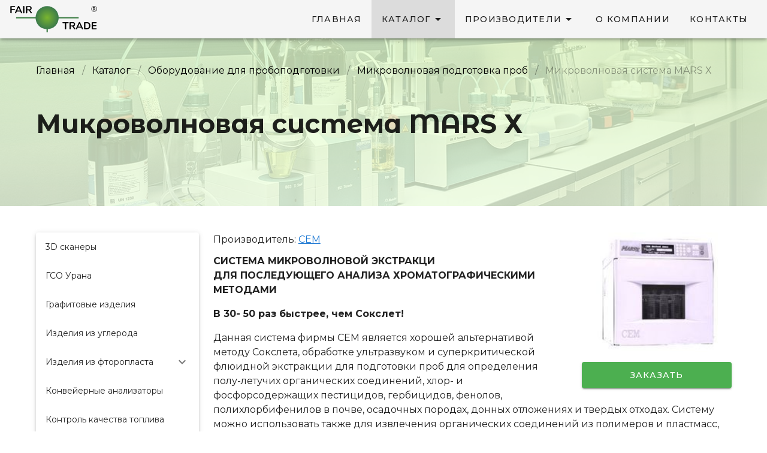

--- FILE ---
content_type: application/javascript; charset=UTF-8
request_url: https://fair-trade.kz/_nuxt/cde6533129da7955542e.js
body_size: 4539
content:
(window.webpackJsonp=window.webpackJsonp||[]).push([[7],{540:function(t,e,r){var content=r(545);"string"==typeof content&&(content=[[t.i,content,""]]),content.locals&&(t.exports=content.locals);(0,r(16).default)("8374bb34",content,!0,{sourceMap:!1})},541:function(t,e,r){var content=r(550);"string"==typeof content&&(content=[[t.i,content,""]]),content.locals&&(t.exports=content.locals);(0,r(16).default)("0c687ee7",content,!0,{sourceMap:!1})},542:function(t,e,r){t.exports=r.p+"img/9f361f7.svg"},544:function(t,e,r){"use strict";var n=r(540);r.n(n).a},545:function(t,e,r){(e=r(15)(!1)).push([t.i,"#header{min-height:280px}#header>*{min-height:inherit}.breadcrumbs-item a{color:#000}.breadcrumbs-item a:hover{color:#4caf50}.header-name{font-size:2rem;font-family:Montserrat Alternates;width:100%;line-height:normal}.breadcrumbs-wrap{justify-content:center}@media(min-width:600px){.header-name{font-size:2.3rem}}@media(min-width:960px){.breadcrumbs-wrap{justify-content:flex-start}.header-name{font-size:2.7rem}}",""]),t.exports=e},546:function(t,e,r){var content=r(547);"string"==typeof content&&(content=[[t.i,content,""]]),content.locals&&(t.exports=content.locals);(0,r(16).default)("b1bed018",content,!0,{sourceMap:!1})},547:function(t,e,r){(e=r(15)(!1)).push([t.i,".theme--light.v-breadcrumbs .v-breadcrumbs__divider,.theme--light.v-breadcrumbs .v-breadcrumbs__item--disabled{color:rgba(0,0,0,.38)}.theme--dark.v-breadcrumbs .v-breadcrumbs__divider,.theme--dark.v-breadcrumbs .v-breadcrumbs__item--disabled{color:hsla(0,0%,100%,.5)}.v-breadcrumbs{align-items:center;display:flex;flex-wrap:wrap;flex:0 1 auto;list-style-type:none;margin:0;padding:18px 12px}.v-breadcrumbs li{align-items:center;display:inline-flex;font-size:14px}.v-breadcrumbs li .v-icon{font-size:16px}.v-breadcrumbs li:nth-child(2n){padding:0 12px}.v-breadcrumbs__item{align-items:center;display:inline-flex;text-decoration:none;transition:.3s cubic-bezier(.25,.8,.5,1)}.v-breadcrumbs__item--disabled{pointer-events:none}.v-breadcrumbs--large li,.v-breadcrumbs--large li .v-icon{font-size:16px}",""]),t.exports=e},548:function(t,e,r){"use strict";var n={props:["breadcrumbs","header"]},c=(r(544),r(26)),o=r(66),l=r.n(o),d=(r(14),r(12),r(8),r(6),r(11),r(1)),m=(r(546),r(57)),f=r(5);function h(object,t){var e=Object.keys(object);if(Object.getOwnPropertySymbols){var r=Object.getOwnPropertySymbols(object);t&&(r=r.filter((function(t){return Object.getOwnPropertyDescriptor(object,t).enumerable}))),e.push.apply(e,r)}return e}function v(t){for(var i=1;i<arguments.length;i++){var source=null!=arguments[i]?arguments[i]:{};i%2?h(Object(source),!0).forEach((function(e){Object(d.a)(t,e,source[e])})):Object.getOwnPropertyDescriptors?Object.defineProperties(t,Object.getOwnPropertyDescriptors(source)):h(Object(source)).forEach((function(e){Object.defineProperty(t,e,Object.getOwnPropertyDescriptor(source,e))}))}return t}var x=Object(f.a)(m.a).extend({name:"v-breadcrumbs-item",props:{activeClass:{type:String,default:"v-breadcrumbs__item--disabled"},ripple:{type:[Boolean,Object],default:!1}},computed:{classes:function(){return Object(d.a)({"v-breadcrumbs__item":!0},this.activeClass,this.disabled)}},render:function(t){var e=this.generateRouteLink(),r=e.tag,data=e.data;return t("li",[t(r,v({},data,{attrs:v({},data.attrs,{"aria-current":this.isActive&&this.isLink?"page":void 0})}),this.$slots.default)])}}),y=r(0),w=Object(y.g)("v-breadcrumbs__divider","li"),_=r(19);function O(object,t){var e=Object.keys(object);if(Object.getOwnPropertySymbols){var r=Object.getOwnPropertySymbols(object);t&&(r=r.filter((function(t){return Object.getOwnPropertyDescriptor(object,t).enumerable}))),e.push.apply(e,r)}return e}var j=Object(f.a)(_.a).extend({name:"v-breadcrumbs",props:{divider:{type:String,default:"/"},items:{type:Array,default:function(){return[]}},large:Boolean},computed:{classes:function(){return function(t){for(var i=1;i<arguments.length;i++){var source=null!=arguments[i]?arguments[i]:{};i%2?O(Object(source),!0).forEach((function(e){Object(d.a)(t,e,source[e])})):Object.getOwnPropertyDescriptors?Object.defineProperties(t,Object.getOwnPropertyDescriptors(source)):O(Object(source)).forEach((function(e){Object.defineProperty(t,e,Object.getOwnPropertyDescriptor(source,e))}))}return t}({"v-breadcrumbs--large":this.large},this.themeClasses)}},methods:{genDivider:function(){return this.$createElement(w,this.$slots.divider?this.$slots.divider:this.divider)},genItems:function(){for(var t=[],e=!!this.$scopedSlots.item,r=[],i=0;i<this.items.length;i++){var n=this.items[i];r.push(n.text),e?t.push(this.$scopedSlots.item({item:n})):t.push(this.$createElement(x,{key:r.join("."),props:n},[n.text])),i<this.items.length-1&&t.push(this.genDivider())}return t}},render:function(t){var e=this.$slots.default||this.genItems();return t("ul",{staticClass:"v-breadcrumbs",class:this.classes},e)}}),C=r(530),D=r(531),k=r(534),component=Object(c.a)(n,(function(){var t=this,e=t.$createElement,r=t._self._c||e;return r("header",{staticClass:"bg-main bg",attrs:{id:"header"}},[r("v-container",{staticClass:"position-relative pb-13",attrs:{"grid-list-lg":""}},[r("v-row",[r("v-col",{attrs:{cols:"12","offset-sm":"1",sm:"10","offset-md":"0",md:"12"}},[r("v-breadcrumbs",{staticClass:"breadcrumbs-wrap pl-0 mb-8",attrs:{divider:"/",items:t.breadcrumbs,large:""},scopedSlots:t._u([{key:"item",fn:function(e){var n=e.item;return[r("v-breadcrumbs-item",{staticClass:"breadcrumbs-item text-center text-md-left",attrs:{to:n.href,nuxt:"",exact:""}},[t._v(t._s(n.text))])]}}])}),t._v(" "),r("h1",{staticClass:"header-name text-center text-md-left"},[t._v(t._s(t.header))])],1)],1)],1)],1)}),[],!1,null,null,null);e.a=component.exports;l()(component,{VBreadcrumbs:j,VBreadcrumbsItem:x,VCol:C.a,VContainer:D.a,VRow:k.a})},549:function(t,e,r){"use strict";var n=r(541);r.n(n).a},550:function(t,e,r){(e=r(15)(!1)).push([t.i,".image-wrapper[data-v-f89d19c2]{min-height:150px;border-top-right-radius:0!important;border-bottom-right-radius:0!important}.image-wrapper .image[data-v-f89d19c2]{max-height:150px;-o-object-fit:contain;object-fit:contain}.bg-grey[data-v-f89d19c2]{background-color:rgba(0,0,0,.07)}.text-wrapper[data-v-f89d19c2]{border-bottom-left-radius:0;padding-left:16px;padding-right:16px;border-top:1px solid rgba(0,0,0,.13)}.text-wrapper .text-desc[data-v-f89d19c2]{font-size:1rem;line-height:140%}.text-wrapper .text-title[data-v-f89d19c2]{font-size:1.3rem!important;line-height:normal}.vertical .image-wrapper[data-v-f89d19c2]{height:200px;max-height:200px}.vertical .text-wrapper[data-v-f89d19c2]{height:calc(100% - 200px);border-top:1px solid rgba(0,0,0,.13)!important}.vertical .text-wrapper .text-title[data-v-f89d19c2]{font-size:1.1rem!important;line-height:130%}.vertical .text-wrapper .text-desc[data-v-f89d19c2]{font-size:.9rem;line-height:140%;margin-bottom:0}@media(min-width:960px){.card-wrapper:not(.vertical) .text-wrapper[data-v-f89d19c2]{padding-top:22px;padding-left:22px}.text-wrapper[data-v-f89d19c2]{border-left:1px solid rgba(0,0,0,.13);border-top:none}.text-wrapper .text-desc[data-v-f89d19c2]{margin-bottom:12px}.image-wrapper[data-v-f89d19c2]{min-height:180px}.image-wrapper .image[data-v-f89d19c2]{max-height:180px;max-width:100%}}",""]),t.exports=e},551:function(t,e,r){var content=r(556);"string"==typeof content&&(content=[[t.i,content,""]]),content.locals&&(t.exports=content.locals);(0,r(16).default)("93cc4f1c",content,!0,{sourceMap:!1})},552:function(t,e,r){"use strict";var n={data:function(){return{imageBaseUrl:"https://api.fair-trade.kz"}},props:{to:{type:String,required:!0},item:{type:Object,required:!0},imgBgGrey:{type:Boolean,default:!1},vertical:{type:Boolean,default:!1}},computed:{grey:function(){return this.imgBgGrey},imgSrc:function(){return this.item.img?this.item.img.formats?this.imageBaseUrl+this.item.img.formats.thumbnail.url:this.imageBaseUrl+this.item.img.url:r(542)}}},c=(r(549),r(26)),o=r(66),l=r.n(o),d=r(182),m=r(530),component=Object(c.a)(n,(function(){var t=this,e=t.$createElement,r=t._self._c||e;return r("v-card",{staticClass:"d-flex flex-wrap card-wrapper",class:{vertical:t.vertical},attrs:{to:t.to,hover:""}},[r("v-col",{staticClass:"image-wrapper d-flex",class:{"bg-grey":t.grey,vertical:t.vertical},attrs:{cols:"12",md:t.vertical?12:4,lg:t.vertical?12:3}},[r("img",{staticClass:"image ma-auto py-3 px-4",attrs:{contain:"",alt:t.item.name,title:t.item.name,src:t.imgSrc}})]),t._v(" "),r("v-col",{staticClass:"text-wrapper",attrs:{cols:"12",md:t.vertical?12:8,lg:t.vertical?12:9}},[r("h2",{staticClass:"text-title"},[t._v(t._s(t.item.name))]),t._v(" "),!t.vertical&&t.item.description?r("div",{staticClass:"text-desc mt-3"},[t._v(t._s(t.item.description))]):t._e()])],1)}),[],!1,null,"f89d19c2",null);e.a=component.exports;l()(component,{VCard:d.a,VCol:m.a})},555:function(t,e,r){"use strict";var n=r(551);r.n(n).a},556:function(t,e,r){(e=r(15)(!1)).push([t.i,".fullscreen-img[data-v-b41f049c]{background-color:#fff;position:relative;min-height:50vh}",""]),t.exports=e},557:function(t,e,r){var content=r(564);"string"==typeof content&&(content=[[t.i,content,""]]),content.locals&&(t.exports=content.locals);(0,r(16).default)("cb293884",content,!0,{sourceMap:!1})},560:function(t,e,r){"use strict";r(8),r(6),r(193);var n={data:function(){return{imageBaseUrl:"https://api.fair-trade.kz"}},props:["value","item"],computed:{srcSet:function(){var t=this;if(this.item.formats)return Object.values(this.item.formats).sort((function(a,b){return a.width>b.width?1:a.width<b.width?-1:0})).reduce((function(e,r){return e+="".concat(t.imageBaseUrl+r.url," ").concat(r.width,"w, ")}),"")},inputVal:{get:function(){return this.value},set:function(t){this.$emit("input",t)}}}},c=(r(555),r(26)),o=r(66),l=r.n(o),d=r(112),m=r(528),f=r(181),h=r(155),component=Object(c.a)(n,(function(){var t=this,e=t.$createElement,r=t._self._c||e;return r("v-dialog",{staticClass:"position-relative",attrs:{eager:"","content-class":"dialog-image-wrapper"},model:{value:t.inputVal,callback:function(e){t.inputVal=e},expression:"inputVal"}},[r("div",{staticClass:"fullscreen-img d-flex",staticStyle:{height:"inherit","max-height":"inherit"}},[r("div",{staticStyle:{display:"flex",height:"inherit","max-height":"inherit",width:"100%"}},[r("v-img",{staticClass:"ma-auto",attrs:{src:t.imageBaseUrl+t.item.formats.thumbnail.url,srcset:t.srcSet,alt:t.item.name,title:t.item.name,height:"inherit","max-height":t.item.height,width:"100%","max-width":t.item.width,contain:""}})],1),t._v(" "),r("v-btn",{staticClass:"close-btn",staticStyle:{position:"absolute",top:"16px",right:"16px","z-index":"10"},attrs:{fab:""},on:{click:function(e){t.inputVal=!1}}},[r("v-icon",[t._v("close")])],1)],1)])}),[],!1,null,"b41f049c",null);e.a=component.exports;l()(component,{VBtn:d.a,VDialog:m.a,VIcon:f.a,VImg:h.a})},563:function(t,e,r){"use strict";var n=r(557);r.n(n).a},564:function(t,e,r){(e=r(15)(!1)).push([t.i,"",""]),t.exports=e},578:function(t,e,r){"use strict";r.r(e);r(53);var n=r(17),c=(r(36),r(548)),o=r(552),l=r(560),d={head:function(){return{title:this.pageData.name,meta:[{hid:"description",name:"description",content:this.pageData.description}]}},components:{MyHeader:c.a,Card:o.a,ImageDialog:l.a},asyncData:function(t){return Object(n.a)(regeneratorRuntime.mark((function e(){var r,n,c,o;return regeneratorRuntime.wrap((function(e){for(;;)switch(e.prev=e.next){case 0:return r=t.params,n=t.store,t.error,t.$axios,e.next=3,n.dispatch("fetchManufacturer",r.slug);case 3:return c=e.sent,e.next=6,n.dispatch("fetchProductsByManufacturer",c.id);case 6:return o=e.sent,e.abrupt("return",{pageData:c,categories:o});case 8:case"end":return e.stop()}}),e)})))()},computed:{breadcrumbs:function(){return[{text:"Главная",href:"/"},{text:"Производители",href:"/manufacturers"},{text:this.pageData.name,href:this.$route.path}]}},data:function(){return{imageBaseUrl:"https://api.fair-trade.kz",imageDialog:!1}}},m=(r(563),r(26)),f=r(66),h=r.n(f),v=r(182),x=r(530),y=r(531),w=r(534),component=Object(m.a)(d,(function(){var t=this,e=t.$createElement,r=t._self._c||e;return r("div",[r("my-header",{attrs:{breadcrumbs:t.breadcrumbs,header:t.pageData.name}}),t._v(" "),r("main",[t.pageData.content?r("v-container",{staticClass:"pt-12 pb-7",attrs:{"grid-list-lg":""}},[r("v-row",[r("v-col",{staticClass:"content-inner",attrs:{cols:"12","offset-sm":"1",sm:"10","offset-md":"0",md:"12"},domProps:{innerHTML:t._s(t.$md.render(t.pageData.content))}})],1)],1):t._e(),t._v(" "),t.categories.length?r("section",{staticClass:"bg-lightgreen"},[r("v-container",{staticClass:"pt-7 pb-10 px-0",attrs:{"grid-list-lg":""}},t._l(t.categories,(function(e,i){return r("v-row",{key:"category-"+i,staticClass:"xs12 offset-sm1 sm10 flex offset-md0 md12 mx-auto"},[r("v-col",{staticClass:"mt-3",attrs:{cols:"12"}},[r("h2",[t._v(t._s(e.name))])]),t._v(" "),t._l(e.products,(function(t){return r("v-col",{key:t.id,attrs:{cols:"12",md:"4",lg:"3"}},[r("card",{staticClass:"mb-3 fill-height",attrs:{item:t,vertical:"",to:t.category.parent.length?"/catalog/"+t.category.parent[0].slug+"/"+t.category.slug+"/"+t.slug:"/catalog/"+t.category.slug+"/"+t.slug}})],1)}))],2)})),1)],1):t._e(),t._v(" "),t.pageData.certificate?r("section",[r("v-container",{staticClass:"py-12",attrs:{"grid-list-lg":""}},[r("v-row",{staticClass:"xs12 offset-sm1 sm10 flex offset-md0 md12",attrs:{"no-gutters":""}},[r("v-col",{staticClass:"d-flex pb-6",attrs:{cols:"12",sm:"8",justify:"center"}},[r("div",{staticClass:"my-auto cert-text-inner"},[r("h2",{staticClass:"mb-3"},[t._v("Сертификат дилера")]),t._v(" "),r("div",[t._v("Наша компания является официальным дилером "+t._s(t.pageData.name)+" в Казахстане и мы можем предложить лучшие цены на эту продукцию")])])]),t._v(" "),r("v-col",{attrs:{cols:"12","offset-sm":"1",sm:"3"}},[r("v-card",{staticClass:"pa-3 my-auto",attrs:{"max-height":"300px",hover:""},on:{click:function(e){t.imageDialog=!0}}},[r("img",{staticClass:"d-block ma-auto",staticStyle:{"object-fit":"contain"},attrs:{src:t.imageBaseUrl+t.pageData.certificate.formats.thumbnail.url}})])],1)],1)],1),t._v(" "),r("image-dialog",{attrs:{item:t.pageData.certificate,value:t.imageDialog},on:{input:function(e){return t.imageDialog=e}}})],1):t._e()],1)],1)}),[],!1,null,"e76cc210",null);e.default=component.exports;h()(component,{VCard:v.a,VCol:x.a,VContainer:y.a,VRow:w.a})}}]);

--- FILE ---
content_type: application/javascript; charset=UTF-8
request_url: https://fair-trade.kz/_nuxt/b29b16f578490c4d47c8.js
body_size: 2767
content:
(window.webpackJsonp=window.webpackJsonp||[]).push([[6],{542:function(t,e,r){t.exports=r.p+"img/9f361f7.svg"},559:function(t,e,r){var content=r(570);"string"==typeof content&&(content=[[t.i,content,""]]),content.locals&&(t.exports=content.locals);(0,r(16).default)("02ac2185",content,!0,{sourceMap:!1})},569:function(t,e,r){"use strict";var n=r(559);r.n(n).a},570:function(t,e,r){(e=r(15)(!1)).push([t.i,".benefit-img-wrap[data-v-5385cac8]{display:flex;background-color:#e8e8e8;width:65px;min-width:65px;height:65px;border-radius:50%}.benefit-img-wrap .benefit-img[data-v-5385cac8]{width:40px;max-width:40px;height:40px}.benefit-desc[data-v-5385cac8]{font-size:.9rem}.manuf-img-wrap[data-v-5385cac8]{-webkit-filter:grayscale(100%);filter:grayscale(100%);transition-duration:.3s}.manuf-img-wrap[data-v-5385cac8]:hover{transform:scale(1.05);-webkit-filter:grayscale(0);filter:grayscale(0);transition-duration:.5s;transform-origin:center;transform-box:fill-box}h1[data-v-5385cac8]{font-size:2.8rem}#first-screen[data-v-5385cac8]{min-height:70vh}.section-delimiter[data-v-5385cac8]{position:absolute;bottom:0;right:0;left:0}.main-header[data-v-5385cac8]{line-height:1.2;letter-spacing:normal}.main-header[data-v-5385cac8],.page-header[data-v-5385cac8]{font-size:2rem;font-weight:500;font-family:Montserrat Alternates}.main-subheader[data-v-5385cac8]{font-size:1rem}@media(min-width:600px){.main-header[data-v-5385cac8],.page-header[data-v-5385cac8]{font-size:2.3rem}}@media(min-width:960px){.main-header[data-v-5385cac8]{font-size:2.8rem}.main-subheader[data-v-5385cac8]{font-size:1.2rem}.page-header[data-v-5385cac8]{font-size:2.5rem}}@media(min-width:1264px){.main-header[data-v-5385cac8]{font-size:3rem}.page-header[data-v-5385cac8]{font-size:2.8rem}}",""]),t.exports=e},572:function(t,e,r){"use strict";r.r(e);r(53);var n=r(17),c=(r(50),{props:["fill1","fill2"]}),o=r(26),l=Object(o.a)(c,(function(){var t=this.$createElement,e=this._self._c||t;return e("svg",{staticClass:"section-delimiter",attrs:{viewBox:"0 0 1439 90",fill:"none",xmlns:"http://www.w3.org/2000/svg"}},[e("path",{attrs:{d:"M1440 0L0 90H1440V0Z",fill:this.fill1,"fill-opacity":"0.51"}}),this._v(" "),e("path",{attrs:{d:"M1440 22L0 90H1440V22Z",fill:this.fill2}})])}),[],!1,null,null,null).exports,m={props:["category"],data:function(){return{imageBaseUrl:"https://api.fair-trade.kz"}},computed:{imgSrc:function(){return this.category.img?this.category.img.formats?this.imageBaseUrl+this.category.img.formats.thumbnail.url:this.imageBaseUrl+this.category.img.url:r(542)}}},d=r(66),f=r.n(d),v=r(182),h=r(155),x=Object(o.a)(m,(function(){var t=this,e=t.$createElement,r=t._self._c||e;return r("v-card",{attrs:{to:"/catalog/"+t.category.slug,hover:""}},[r("div",{staticClass:"d-flex",staticStyle:{"background-color":"#F2F2F2",height:"170px"}},[r("v-img",{staticClass:"mx-auto my-3",attrs:{"max-width":"83%","max-height":"160px",contain:"",src:t.imgSrc,alt:t.category.name,title:t.category.name}})],1),t._v(" "),r("div",{staticClass:"subtitle-1 pa-3 text-center"},[t._v(t._s(t.category.name))])])}),[],!1,null,null,null),_=x.exports;f()(x,{VCard:v.a,VImg:h.a});var C={components:{Delimiter:l,CategoryCard:_},head:function(){return{title:this.pageData.title,meta:[{hid:"description",name:"description",content:this.pageData.description}]}},data:function(){return{imageBaseUrl:"https://api.fair-trade.kz"}},asyncData:function(t){return Object(n.a)(regeneratorRuntime.mark((function e(){var r,n;return regeneratorRuntime.wrap((function(e){for(;;)switch(e.prev=e.next){case 0:return r=t.store,e.next=3,r.dispatch("fetchMainPage");case 3:return n=e.sent,e.abrupt("return",{pageData:n});case 5:case"end":return e.stop()}}),e)})))()},computed:{categories:function(){return this.$store.state.generalInfo.categories},manufacturers:function(){return this.$store.state.generalInfo.manufacturers}}},y=(r(569),r(112)),w=r(530),z=r(531),k=r(525),S=(r(159),r(139)),D=Object(S.a)("layout"),E=r(534),F=Object(o.a)(C,(function(){var t=this,e=t.$createElement,n=t._self._c||e;return n("div",[n("section",{staticClass:"bg bg-main d-flex position-relative",attrs:{id:"first-screen"}},[n("v-container",{staticClass:"ma-auto py-13",attrs:{"grid-list-lg":""}},[n("v-layout",{attrs:{"justify-start":"","align-center":""}},[n("v-flex",{attrs:{"offset-1":"",xs10:"",sm10:"","offset-md0":""}},[n("h1",{staticClass:"mb-5 main-header"},[t._v(t._s(t.pageData.firstScreen.header))]),t._v(" "),n("div",{staticClass:"mb-8 main-subheader"},[t._v(t._s(t.pageData.firstScreen.text))]),t._v(" "),n("v-btn",{attrs:{color:"accent",large:"",to:t.pageData.firstScreen.buttonHref}},[t._v(t._s(t.pageData.firstScreen.buttonText))])],1)],1)],1),t._v(" "),n("delimiter",{staticClass:"section-delimiter",staticStyle:{bottom:"-1px"},attrs:{fill1:"white",fill2:"white"}})],1),t._v(" "),n("section",{staticClass:"position-relative"},[n("v-container",{staticClass:"pt-13 pb-14",attrs:{"grid-list-lg":""}},[n("v-layout",{staticClass:"xs12 offset-sm1 sm10 flex offset-md0 md12 mx-auto",attrs:{"align-center":"",row:"",wrap:"","no-gutters":""}},[n("div",{staticClass:"flex xs12 offset-md0 md5"},[n("h2",{staticClass:"mb-5 display-1 text-uppercase",attrs:{"data-aos":"zoom-in"}},[t._v(t._s(t.pageData.secondScreenInfo.header))]),t._v(" "),n("div",{staticClass:"mb-7",attrs:{"data-aos":"zoom-in"}},[t._v(t._s(t.pageData.secondScreenInfo.text))]),t._v(" "),n("v-btn",{staticClass:"mb-8",attrs:{"data-aos":"zoom-in",color:"accent",outlined:"",to:t.pageData.secondScreenInfo.buttonHref}},[t._v(t._s(t.pageData.secondScreenInfo.buttonText))])],1),t._v(" "),n("div",{staticClass:"flex xs12 offset-md1 md6"},t._l(t.pageData.secondScreenBenefit,(function(e,r){return n("div",{key:"about-benefit-"+r,staticClass:"d-flex mb-6",attrs:{"data-aos":"zoom-in"}},[n("div",{staticClass:"benefit-img-wrap d-inline-flex mr-3"},[n("v-img",{staticClass:"benefit-img ma-auto d-block",attrs:{src:t.imageBaseUrl+e.img.url}})],1),t._v(" "),n("div",{staticStyle:{display:"flex","flex-direction":"column","justify-content":"center"}},[n("h3",{staticClass:"title"},[t._v(t._s(e.name))]),t._v(" "),n("div",{staticClass:"benefit-desc"},[t._v(t._s(e.description))])])])})),0)])],1),t._v(" "),n("delimiter",{staticClass:"section-delimiter",attrs:{fill1:"#EAF3E0",fill2:"#EAF3E0"}})],1),t._v(" "),n("section",{staticClass:"position-relative bg-lightgreen"},[n("v-container",{staticClass:"pt-13 pb-14",attrs:{"grid-list-lg":""}},[n("v-layout",{staticClass:"xs12 offset-sm1 sm10 flex offset-md0 md12 mx-auto",attrs:{"align-center":"",row:"",wrap:"","no-gutters":""}},[n("div",{staticClass:"flex xs12 mb-10 text-center",attrs:{"data-aos":"zoom-in-up"}},[n("h2",{staticClass:"page-header"},[t._v("КАТАЛОГ")])]),t._v(" "),t._l(t.categories,(function(t,e){return n("div",{key:"category-"+e,staticClass:"flex xs12 sm6 md4 lg3",attrs:{"data-aos":"zoom-in-up"}},[n("category-card",{attrs:{category:t}})],1)}))],2)],1),t._v(" "),n("delimiter",{staticClass:"section-delimiter",attrs:{fill1:"#F4F9EF",fill2:"white"}})],1),t._v(" "),n("section",{staticClass:"position-relative"},[n("v-container",{staticClass:"pt-13 pb-14",attrs:{"grid-list-lg":""}},[n("v-layout",{staticClass:"xs12 offset-sm1 sm10 flex offset-md0 md12 mx-auto",attrs:{"align-center":"",row:"",wrap:"","no-gutters":""}},[n("v-flex",{staticClass:"pb-12",attrs:{xs12:"","offset-md0":"",md12:""}},[n("h2",{staticClass:"text-center page-header",attrs:{"data-aos":"zoom-in"}},[t._v("НАШИ ПРЕИМУЩЕСТВА")])]),t._v(" "),t._l(t.pageData.benefits,(function(e,c){return n("div",{key:"benefit-"+c,staticClass:"flex xs12 offset-md0 md6 d-flex mb-3",attrs:{"data-aos":"zoom-in"}},[n("div",{staticClass:"benefit-img-wrap d-inline-flex mr-4"},[n("v-img",{staticClass:"benefit-img ma-auto d-block",attrs:{src:e.img?t.imageBaseUrl+e.img.url:r(542)}})],1),t._v(" "),n("div",{staticStyle:{display:"flex","flex-direction":"column","justify-content":"center"}},[n("h3",{staticClass:"title"},[t._v(t._s(e.name))]),t._v(" "),n("div",{staticClass:"benefit-desc"},[t._v(t._s(e.description))])])])}))],2)],1),t._v(" "),n("delimiter",{staticClass:"section-delimiter",attrs:{fill1:"#EAF3E0",fill2:"#EAF3E0"}})],1),t._v(" "),n("section",{staticClass:"position-relative bg-lightgreen"},[n("v-container",{staticClass:"lighten-5 pb-13 pt-13",attrs:{"grid-list-lg":""}},[n("v-row",{staticClass:"xs12 offset-sm1 sm10 flex offset-md0 md12 mx-auto",attrs:{justify:"center","no-gutters":""}},[n("v-col",{staticClass:"pb-12",attrs:{cols:"12"}},[n("h2",{staticClass:"page-header text-center",attrs:{"data-aos":"zoom-in"}},[t._v("НАШИ ПАРТНЕРЫ")])]),t._v(" "),t._l(t.manufacturers,(function(e,i){return n("v-col",{key:"manufacturer-"+i,staticClass:"py-5 px-6 d-flex",staticStyle:{"min-height":"100px"},attrs:{cols:"6",md:"4",lg:"3",xl:"2"}},[n("nuxt-link",{staticClass:"manuf-img-wrap ma-auto",attrs:{to:"/manufacturers/"+e.slug,"data-aos":"zoom-in"}},[n("v-img",{attrs:{"max-width":"130px",src:e.img?t.imageBaseUrl+e.img.url:r(542),alt:e.name,title:e.slug,contain:""}})],1)],1)}))],2)],1)],1)])}),[],!1,null,"5385cac8",null);e.default=F.exports;f()(F,{VBtn:y.a,VCol:w.a,VContainer:z.a,VFlex:k.a,VImg:h.a,VLayout:D,VRow:E.a})}}]);

--- FILE ---
content_type: application/javascript; charset=UTF-8
request_url: https://fair-trade.kz/_nuxt/46ccc88bd3d62aaa55d1.js
body_size: 3217
content:
(window.webpackJsonp=window.webpackJsonp||[]).push([[4],{540:function(e,t,r){var content=r(545);"string"==typeof content&&(content=[[e.i,content,""]]),content.locals&&(e.exports=content.locals);(0,r(16).default)("8374bb34",content,!0,{sourceMap:!1})},541:function(e,t,r){var content=r(550);"string"==typeof content&&(content=[[e.i,content,""]]),content.locals&&(e.exports=content.locals);(0,r(16).default)("0c687ee7",content,!0,{sourceMap:!1})},542:function(e,t,r){e.exports=r.p+"img/9f361f7.svg"},544:function(e,t,r){"use strict";var n=r(540);r.n(n).a},545:function(e,t,r){(t=r(15)(!1)).push([e.i,"#header{min-height:280px}#header>*{min-height:inherit}.breadcrumbs-item a{color:#000}.breadcrumbs-item a:hover{color:#4caf50}.header-name{font-size:2rem;font-family:Montserrat Alternates;width:100%;line-height:normal}.breadcrumbs-wrap{justify-content:center}@media(min-width:600px){.header-name{font-size:2.3rem}}@media(min-width:960px){.breadcrumbs-wrap{justify-content:flex-start}.header-name{font-size:2.7rem}}",""]),e.exports=t},546:function(e,t,r){var content=r(547);"string"==typeof content&&(content=[[e.i,content,""]]),content.locals&&(e.exports=content.locals);(0,r(16).default)("b1bed018",content,!0,{sourceMap:!1})},547:function(e,t,r){(t=r(15)(!1)).push([e.i,".theme--light.v-breadcrumbs .v-breadcrumbs__divider,.theme--light.v-breadcrumbs .v-breadcrumbs__item--disabled{color:rgba(0,0,0,.38)}.theme--dark.v-breadcrumbs .v-breadcrumbs__divider,.theme--dark.v-breadcrumbs .v-breadcrumbs__item--disabled{color:hsla(0,0%,100%,.5)}.v-breadcrumbs{align-items:center;display:flex;flex-wrap:wrap;flex:0 1 auto;list-style-type:none;margin:0;padding:18px 12px}.v-breadcrumbs li{align-items:center;display:inline-flex;font-size:14px}.v-breadcrumbs li .v-icon{font-size:16px}.v-breadcrumbs li:nth-child(2n){padding:0 12px}.v-breadcrumbs__item{align-items:center;display:inline-flex;text-decoration:none;transition:.3s cubic-bezier(.25,.8,.5,1)}.v-breadcrumbs__item--disabled{pointer-events:none}.v-breadcrumbs--large li,.v-breadcrumbs--large li .v-icon{font-size:16px}",""]),e.exports=t},548:function(e,t,r){"use strict";var n={props:["breadcrumbs","header"]},c=(r(544),r(26)),o=r(66),d=r.n(o),l=(r(14),r(12),r(8),r(6),r(11),r(1)),m=(r(546),r(57)),f=r(5);function h(object,e){var t=Object.keys(object);if(Object.getOwnPropertySymbols){var r=Object.getOwnPropertySymbols(object);e&&(r=r.filter((function(e){return Object.getOwnPropertyDescriptor(object,e).enumerable}))),t.push.apply(t,r)}return t}function v(e){for(var i=1;i<arguments.length;i++){var source=null!=arguments[i]?arguments[i]:{};i%2?h(Object(source),!0).forEach((function(t){Object(l.a)(e,t,source[t])})):Object.getOwnPropertyDescriptors?Object.defineProperties(e,Object.getOwnPropertyDescriptors(source)):h(Object(source)).forEach((function(t){Object.defineProperty(e,t,Object.getOwnPropertyDescriptor(source,t))}))}return e}var x=Object(f.a)(m.a).extend({name:"v-breadcrumbs-item",props:{activeClass:{type:String,default:"v-breadcrumbs__item--disabled"},ripple:{type:[Boolean,Object],default:!1}},computed:{classes:function(){return Object(l.a)({"v-breadcrumbs__item":!0},this.activeClass,this.disabled)}},render:function(e){var t=this.generateRouteLink(),r=t.tag,data=t.data;return e("li",[e(r,v({},data,{attrs:v({},data.attrs,{"aria-current":this.isActive&&this.isLink?"page":void 0})}),this.$slots.default)])}}),y=r(0),w=Object(y.g)("v-breadcrumbs__divider","li"),O=r(19);function _(object,e){var t=Object.keys(object);if(Object.getOwnPropertySymbols){var r=Object.getOwnPropertySymbols(object);e&&(r=r.filter((function(e){return Object.getOwnPropertyDescriptor(object,e).enumerable}))),t.push.apply(t,r)}return t}var j=Object(f.a)(O.a).extend({name:"v-breadcrumbs",props:{divider:{type:String,default:"/"},items:{type:Array,default:function(){return[]}},large:Boolean},computed:{classes:function(){return function(e){for(var i=1;i<arguments.length;i++){var source=null!=arguments[i]?arguments[i]:{};i%2?_(Object(source),!0).forEach((function(t){Object(l.a)(e,t,source[t])})):Object.getOwnPropertyDescriptors?Object.defineProperties(e,Object.getOwnPropertyDescriptors(source)):_(Object(source)).forEach((function(t){Object.defineProperty(e,t,Object.getOwnPropertyDescriptor(source,t))}))}return e}({"v-breadcrumbs--large":this.large},this.themeClasses)}},methods:{genDivider:function(){return this.$createElement(w,this.$slots.divider?this.$slots.divider:this.divider)},genItems:function(){for(var e=[],t=!!this.$scopedSlots.item,r=[],i=0;i<this.items.length;i++){var n=this.items[i];r.push(n.text),t?e.push(this.$scopedSlots.item({item:n})):e.push(this.$createElement(x,{key:r.join("."),props:n},[n.text])),i<this.items.length-1&&e.push(this.genDivider())}return e}},render:function(e){var t=this.$slots.default||this.genItems();return e("ul",{staticClass:"v-breadcrumbs",class:this.classes},t)}}),C=r(530),P=r(531),k=r(534),component=Object(c.a)(n,(function(){var e=this,t=e.$createElement,r=e._self._c||t;return r("header",{staticClass:"bg-main bg",attrs:{id:"header"}},[r("v-container",{staticClass:"position-relative pb-13",attrs:{"grid-list-lg":""}},[r("v-row",[r("v-col",{attrs:{cols:"12","offset-sm":"1",sm:"10","offset-md":"0",md:"12"}},[r("v-breadcrumbs",{staticClass:"breadcrumbs-wrap pl-0 mb-8",attrs:{divider:"/",items:e.breadcrumbs,large:""},scopedSlots:e._u([{key:"item",fn:function(t){var n=t.item;return[r("v-breadcrumbs-item",{staticClass:"breadcrumbs-item text-center text-md-left",attrs:{to:n.href,nuxt:"",exact:""}},[e._v(e._s(n.text))])]}}])}),e._v(" "),r("h1",{staticClass:"header-name text-center text-md-left"},[e._v(e._s(e.header))])],1)],1)],1)],1)}),[],!1,null,null,null);t.a=component.exports;d()(component,{VBreadcrumbs:j,VBreadcrumbsItem:x,VCol:C.a,VContainer:P.a,VRow:k.a})},549:function(e,t,r){"use strict";var n=r(541);r.n(n).a},550:function(e,t,r){(t=r(15)(!1)).push([e.i,".image-wrapper[data-v-f89d19c2]{min-height:150px;border-top-right-radius:0!important;border-bottom-right-radius:0!important}.image-wrapper .image[data-v-f89d19c2]{max-height:150px;-o-object-fit:contain;object-fit:contain}.bg-grey[data-v-f89d19c2]{background-color:rgba(0,0,0,.07)}.text-wrapper[data-v-f89d19c2]{border-bottom-left-radius:0;padding-left:16px;padding-right:16px;border-top:1px solid rgba(0,0,0,.13)}.text-wrapper .text-desc[data-v-f89d19c2]{font-size:1rem;line-height:140%}.text-wrapper .text-title[data-v-f89d19c2]{font-size:1.3rem!important;line-height:normal}.vertical .image-wrapper[data-v-f89d19c2]{height:200px;max-height:200px}.vertical .text-wrapper[data-v-f89d19c2]{height:calc(100% - 200px);border-top:1px solid rgba(0,0,0,.13)!important}.vertical .text-wrapper .text-title[data-v-f89d19c2]{font-size:1.1rem!important;line-height:130%}.vertical .text-wrapper .text-desc[data-v-f89d19c2]{font-size:.9rem;line-height:140%;margin-bottom:0}@media(min-width:960px){.card-wrapper:not(.vertical) .text-wrapper[data-v-f89d19c2]{padding-top:22px;padding-left:22px}.text-wrapper[data-v-f89d19c2]{border-left:1px solid rgba(0,0,0,.13);border-top:none}.text-wrapper .text-desc[data-v-f89d19c2]{margin-bottom:12px}.image-wrapper[data-v-f89d19c2]{min-height:180px}.image-wrapper .image[data-v-f89d19c2]{max-height:180px;max-width:100%}}",""]),e.exports=t},552:function(e,t,r){"use strict";var n={data:function(){return{imageBaseUrl:"https://api.fair-trade.kz"}},props:{to:{type:String,required:!0},item:{type:Object,required:!0},imgBgGrey:{type:Boolean,default:!1},vertical:{type:Boolean,default:!1}},computed:{grey:function(){return this.imgBgGrey},imgSrc:function(){return this.item.img?this.item.img.formats?this.imageBaseUrl+this.item.img.formats.thumbnail.url:this.imageBaseUrl+this.item.img.url:r(542)}}},c=(r(549),r(26)),o=r(66),d=r.n(o),l=r(182),m=r(530),component=Object(c.a)(n,(function(){var e=this,t=e.$createElement,r=e._self._c||t;return r("v-card",{staticClass:"d-flex flex-wrap card-wrapper",class:{vertical:e.vertical},attrs:{to:e.to,hover:""}},[r("v-col",{staticClass:"image-wrapper d-flex",class:{"bg-grey":e.grey,vertical:e.vertical},attrs:{cols:"12",md:e.vertical?12:4,lg:e.vertical?12:3}},[r("img",{staticClass:"image ma-auto py-3 px-4",attrs:{contain:"",alt:e.item.name,title:e.item.name,src:e.imgSrc}})]),e._v(" "),r("v-col",{staticClass:"text-wrapper",attrs:{cols:"12",md:e.vertical?12:8,lg:e.vertical?12:9}},[r("h2",{staticClass:"text-title"},[e._v(e._s(e.item.name))]),e._v(" "),!e.vertical&&e.item.description?r("div",{staticClass:"text-desc mt-3"},[e._v(e._s(e.item.description))]):e._e()])],1)}),[],!1,null,"f89d19c2",null);t.a=component.exports;d()(component,{VCard:l.a,VCol:m.a})},575:function(e,t,r){"use strict";r.r(t);var n=r(548),c=r(552),o={head:function(){return{title:"Каталог",meta:[{hid:"description",name:"description",content:"Комплексная автоматизация лабораторий промышленных предприятий, оборудование КИП"}]}},components:{MyHeader:n.a,CategoryCard:c.a},computed:{categories:function(){return this.$store.state.generalInfo.categories}},data:function(){return{imageBaseUrl:"https://api.fair-trade.kz",pageName:"Каталог",breadcrumbs:[{text:"Главная",href:"/"},{text:"Каталог",href:"/catalog"}]}}},d=r(26),l=r(66),m=r.n(l),f=r(530),h=r(531),v=r(534),component=Object(d.a)(o,(function(){var e=this.$createElement,t=this._self._c||e;return t("div",[t("my-header",{attrs:{breadcrumbs:this.breadcrumbs,header:this.pageName}}),this._v(" "),t("main",[t("v-container",{attrs:{"grid-list-lg":""}},[t("v-row",this._l(this.categories,(function(e,i){return t("v-col",{key:"category-"+i,attrs:{cols:"12","offset-sm":"1",sm:"10","offset-md":"0",md:"12"}},[t("category-card",{attrs:{item:e,to:"/catalog/"+e.slug}})],1)})),1)],1)],1)],1)}),[],!1,null,"528680d9",null);t.default=component.exports;m()(component,{VCol:f.a,VContainer:h.a,VRow:v.a})}}]);

--- FILE ---
content_type: application/javascript; charset=UTF-8
request_url: https://fair-trade.kz/_nuxt/00889a0c169628b15519.js
body_size: 2461
content:
(window.webpackJsonp=window.webpackJsonp||[]).push([[2],{540:function(e,t,r){var content=r(545);"string"==typeof content&&(content=[[e.i,content,""]]),content.locals&&(e.exports=content.locals);(0,r(16).default)("8374bb34",content,!0,{sourceMap:!1})},544:function(e,t,r){"use strict";var n=r(540);r.n(n).a},545:function(e,t,r){(t=r(15)(!1)).push([e.i,"#header{min-height:280px}#header>*{min-height:inherit}.breadcrumbs-item a{color:#000}.breadcrumbs-item a:hover{color:#4caf50}.header-name{font-size:2rem;font-family:Montserrat Alternates;width:100%;line-height:normal}.breadcrumbs-wrap{justify-content:center}@media(min-width:600px){.header-name{font-size:2.3rem}}@media(min-width:960px){.breadcrumbs-wrap{justify-content:flex-start}.header-name{font-size:2.7rem}}",""]),e.exports=t},546:function(e,t,r){var content=r(547);"string"==typeof content&&(content=[[e.i,content,""]]),content.locals&&(e.exports=content.locals);(0,r(16).default)("b1bed018",content,!0,{sourceMap:!1})},547:function(e,t,r){(t=r(15)(!1)).push([e.i,".theme--light.v-breadcrumbs .v-breadcrumbs__divider,.theme--light.v-breadcrumbs .v-breadcrumbs__item--disabled{color:rgba(0,0,0,.38)}.theme--dark.v-breadcrumbs .v-breadcrumbs__divider,.theme--dark.v-breadcrumbs .v-breadcrumbs__item--disabled{color:hsla(0,0%,100%,.5)}.v-breadcrumbs{align-items:center;display:flex;flex-wrap:wrap;flex:0 1 auto;list-style-type:none;margin:0;padding:18px 12px}.v-breadcrumbs li{align-items:center;display:inline-flex;font-size:14px}.v-breadcrumbs li .v-icon{font-size:16px}.v-breadcrumbs li:nth-child(2n){padding:0 12px}.v-breadcrumbs__item{align-items:center;display:inline-flex;text-decoration:none;transition:.3s cubic-bezier(.25,.8,.5,1)}.v-breadcrumbs__item--disabled{pointer-events:none}.v-breadcrumbs--large li,.v-breadcrumbs--large li .v-icon{font-size:16px}",""]),e.exports=t},548:function(e,t,r){"use strict";var n={props:["breadcrumbs","header"]},c=(r(544),r(26)),o=r(66),d=r.n(o),l=(r(14),r(12),r(8),r(6),r(11),r(1)),m=(r(546),r(57)),h=r(5);function f(object,e){var t=Object.keys(object);if(Object.getOwnPropertySymbols){var r=Object.getOwnPropertySymbols(object);e&&(r=r.filter((function(e){return Object.getOwnPropertyDescriptor(object,e).enumerable}))),t.push.apply(t,r)}return t}function v(e){for(var i=1;i<arguments.length;i++){var source=null!=arguments[i]?arguments[i]:{};i%2?f(Object(source),!0).forEach((function(t){Object(l.a)(e,t,source[t])})):Object.getOwnPropertyDescriptors?Object.defineProperties(e,Object.getOwnPropertyDescriptors(source)):f(Object(source)).forEach((function(t){Object.defineProperty(e,t,Object.getOwnPropertyDescriptor(source,t))}))}return e}var O=Object(h.a)(m.a).extend({name:"v-breadcrumbs-item",props:{activeClass:{type:String,default:"v-breadcrumbs__item--disabled"},ripple:{type:[Boolean,Object],default:!1}},computed:{classes:function(){return Object(l.a)({"v-breadcrumbs__item":!0},this.activeClass,this.disabled)}},render:function(e){var t=this.generateRouteLink(),r=t.tag,data=t.data;return e("li",[e(r,v({},data,{attrs:v({},data.attrs,{"aria-current":this.isActive&&this.isLink?"page":void 0})}),this.$slots.default)])}}),y=r(0),x=Object(y.g)("v-breadcrumbs__divider","li"),j=r(19);function w(object,e){var t=Object.keys(object);if(Object.getOwnPropertySymbols){var r=Object.getOwnPropertySymbols(object);e&&(r=r.filter((function(e){return Object.getOwnPropertyDescriptor(object,e).enumerable}))),t.push.apply(t,r)}return t}var _=Object(h.a)(j.a).extend({name:"v-breadcrumbs",props:{divider:{type:String,default:"/"},items:{type:Array,default:function(){return[]}},large:Boolean},computed:{classes:function(){return function(e){for(var i=1;i<arguments.length;i++){var source=null!=arguments[i]?arguments[i]:{};i%2?w(Object(source),!0).forEach((function(t){Object(l.a)(e,t,source[t])})):Object.getOwnPropertyDescriptors?Object.defineProperties(e,Object.getOwnPropertyDescriptors(source)):w(Object(source)).forEach((function(t){Object.defineProperty(e,t,Object.getOwnPropertyDescriptor(source,t))}))}return e}({"v-breadcrumbs--large":this.large},this.themeClasses)}},methods:{genDivider:function(){return this.$createElement(x,this.$slots.divider?this.$slots.divider:this.divider)},genItems:function(){for(var e=[],t=!!this.$scopedSlots.item,r=[],i=0;i<this.items.length;i++){var n=this.items[i];r.push(n.text),t?e.push(this.$scopedSlots.item({item:n})):e.push(this.$createElement(O,{key:r.join("."),props:n},[n.text])),i<this.items.length-1&&e.push(this.genDivider())}return e}},render:function(e){var t=this.$slots.default||this.genItems();return e("ul",{staticClass:"v-breadcrumbs",class:this.classes},t)}}),P=r(530),D=r(531),C=r(534),component=Object(c.a)(n,(function(){var e=this,t=e.$createElement,r=e._self._c||t;return r("header",{staticClass:"bg-main bg",attrs:{id:"header"}},[r("v-container",{staticClass:"position-relative pb-13",attrs:{"grid-list-lg":""}},[r("v-row",[r("v-col",{attrs:{cols:"12","offset-sm":"1",sm:"10","offset-md":"0",md:"12"}},[r("v-breadcrumbs",{staticClass:"breadcrumbs-wrap pl-0 mb-8",attrs:{divider:"/",items:e.breadcrumbs,large:""},scopedSlots:e._u([{key:"item",fn:function(t){var n=t.item;return[r("v-breadcrumbs-item",{staticClass:"breadcrumbs-item text-center text-md-left",attrs:{to:n.href,nuxt:"",exact:""}},[e._v(e._s(n.text))])]}}])}),e._v(" "),r("h1",{staticClass:"header-name text-center text-md-left"},[e._v(e._s(e.header))])],1)],1)],1)],1)}),[],!1,null,null,null);t.a=component.exports;d()(component,{VBreadcrumbs:_,VBreadcrumbsItem:O,VCol:P.a,VContainer:D.a,VRow:C.a})},574:function(e,t,r){"use strict";r.r(t);r(53);var n=r(17),c={head:function(){return{title:this.pageData.title,meta:[{hid:"description",name:"description",content:this.pageData.description}]}},components:{MyHeader:r(548).a},asyncData:function(e){return Object(n.a)(regeneratorRuntime.mark((function t(){var r;return regeneratorRuntime.wrap((function(t){for(;;)switch(t.prev=t.next){case 0:return r=e.store,t.next=3,r.dispatch("fetchAboutPage");case 3:return t.t0=t.sent,t.abrupt("return",{pageData:t.t0});case 5:case"end":return t.stop()}}),t)})))()},data:function(){return{imageBaseUrl:"https://api.fair-trade.kz",breadcrumbs:[{text:"Главная",href:"/"},{text:"О компании",href:this.$route.path}]}}},o=r(26),d=r(66),l=r.n(d),m=r(530),h=r(531),f=r(534),component=Object(o.a)(c,(function(){var e=this.$createElement,t=this._self._c||e;return t("div",[t("my-header",{attrs:{breadcrumbs:this.breadcrumbs,header:this.pageData.title}}),this._v(" "),t("v-container",{staticClass:"pt-10 pb-7",attrs:{"grid-list-lg":""}},[t("v-row",[t("v-col",{attrs:{cols:"12","offset-sm":"1",sm:"10","offset-md":"0",md:"12"},domProps:{innerHTML:this._s(this.$md.render(this.pageData.content))}})],1)],1)],1)}),[],!1,null,null,null);t.default=component.exports;l()(component,{VCol:m.a,VContainer:h.a,VRow:f.a})}}]);

--- FILE ---
content_type: application/javascript; charset=UTF-8
request_url: https://fair-trade.kz/_nuxt/49bc512384eb91d09d6c.js
body_size: 26785
content:
(window.webpackJsonp=window.webpackJsonp||[]).push([[0],{10:function(t,e,n){"use strict";n.d(e,"k",(function(){return y})),n.d(e,"m",(function(){return x})),n.d(e,"l",(function(){return w})),n.d(e,"e",(function(){return C})),n.d(e,"b",(function(){return _})),n.d(e,"r",(function(){return k})),n.d(e,"g",(function(){return O})),n.d(e,"h",(function(){return $})),n.d(e,"d",(function(){return j})),n.d(e,"q",(function(){return E})),n.d(e,"j",(function(){return S})),n.d(e,"s",(function(){return P})),n.d(e,"n",(function(){return A})),n.d(e,"p",(function(){return L})),n.d(e,"f",(function(){return M})),n.d(e,"c",(function(){return D})),n.d(e,"i",(function(){return I})),n.d(e,"o",(function(){return N})),n.d(e,"a",(function(){return Z}));n(14),n(67),n(12),n(59),n(33),n(38);var r=n(31),o=(n(68),n(76),n(134),n(23)),c=(n(27),n(28),n(282),n(284),n(60),n(53),n(17)),l=(n(54),n(8),n(6),n(11),n(36),n(1)),f=n(2);function d(object,t){var e=Object.keys(object);if(Object.getOwnPropertySymbols){var n=Object.getOwnPropertySymbols(object);t&&(n=n.filter((function(t){return Object.getOwnPropertyDescriptor(object,t).enumerable}))),e.push.apply(e,n)}return e}function h(t){for(var i=1;i<arguments.length;i++){var source=null!=arguments[i]?arguments[i]:{};i%2?d(Object(source),!0).forEach((function(e){Object(l.a)(t,e,source[e])})):Object.getOwnPropertyDescriptors?Object.defineProperties(t,Object.getOwnPropertyDescriptors(source)):d(Object(source)).forEach((function(e){Object.defineProperty(t,e,Object.getOwnPropertyDescriptor(source,e))}))}return t}function m(t){if("undefined"==typeof Symbol||null==t[Symbol.iterator]){if(Array.isArray(t)||(t=function(t,e){if(!t)return;if("string"==typeof t)return v(t,e);var n=Object.prototype.toString.call(t).slice(8,-1);"Object"===n&&t.constructor&&(n=t.constructor.name);if("Map"===n||"Set"===n)return Array.from(n);if("Arguments"===n||/^(?:Ui|I)nt(?:8|16|32)(?:Clamped)?Array$/.test(n))return v(t,e)}(t))){var i=0,e=function(){};return{s:e,n:function(){return i>=t.length?{done:!0}:{done:!1,value:t[i++]}},e:function(t){throw t},f:e}}throw new TypeError("Invalid attempt to iterate non-iterable instance.\nIn order to be iterable, non-array objects must have a [Symbol.iterator]() method.")}var n,r,o=!0,c=!1;return{s:function(){n=t[Symbol.iterator]()},n:function(){var t=n.next();return o=t.done,t},e:function(t){c=!0,r=t},f:function(){try{o||null==n.return||n.return()}finally{if(c)throw r}}}}function v(t,e){(null==e||e>t.length)&&(e=t.length);for(var i=0,n=new Array(e);i<e;i++)n[i]=t[i];return n}function y(t){f.a.config.errorHandler&&f.a.config.errorHandler(t)}function x(t){return t.then((function(t){return t.default||t}))}function w(t){return t.$options&&"function"==typeof t.$options.fetch&&!t.$options.fetch.length}function C(t){var e,n=arguments.length>1&&void 0!==arguments[1]?arguments[1]:[],r=t.$children||[],o=m(r);try{for(o.s();!(e=o.n()).done;){var c=e.value;c.$fetch?n.push(c):c.$children&&C(c,n)}}catch(t){o.e(t)}finally{o.f()}return n}function _(t,e){if(e||!t.options.__hasNuxtData){var n=t.options._originDataFn||t.options.data||function(){return{}};t.options._originDataFn=n,t.options.data=function(){var data=n.call(this,this);return this.$ssrContext&&(e=this.$ssrContext.asyncData[t.cid]),h({},data,{},e)},t.options.__hasNuxtData=!0,t._Ctor&&t._Ctor.options&&(t._Ctor.options.data=t.options.data)}}function k(t){return t.options&&t._Ctor===t||(t.options?(t._Ctor=t,t.extendOptions=t.options):(t=f.a.extend(t))._Ctor=t,!t.options.name&&t.options.__file&&(t.options.name=t.options.__file)),t}function O(t){var e=arguments.length>1&&void 0!==arguments[1]&&arguments[1],n=arguments.length>2&&void 0!==arguments[2]?arguments[2]:"components";return Array.prototype.concat.apply([],t.matched.map((function(t,r){return Object.keys(t[n]).map((function(o){return e&&e.push(r),t[n][o]}))})))}function $(t){var e=arguments.length>1&&void 0!==arguments[1]&&arguments[1];return O(t,e,"instances")}function j(t,e){return Array.prototype.concat.apply([],t.matched.map((function(t,n){return Object.keys(t.components).reduce((function(r,o){return t.components[o]?r.push(e(t.components[o],t.instances[o],t,o,n)):delete t.components[o],r}),[])})))}function E(t,e){return Promise.all(j(t,function(){var t=Object(c.a)(regeneratorRuntime.mark((function t(n,r,o,c){return regeneratorRuntime.wrap((function(t){for(;;)switch(t.prev=t.next){case 0:if("function"!=typeof n||n.options){t.next=4;break}return t.next=3,n();case 3:n=t.sent;case 4:return o.components[c]=n=k(n),t.abrupt("return","function"==typeof e?e(n,r,o,c):n);case 6:case"end":return t.stop()}}),t)})));return function(e,n,r,o){return t.apply(this,arguments)}}()))}function S(t){return R.apply(this,arguments)}function R(){return(R=Object(c.a)(regeneratorRuntime.mark((function t(e){return regeneratorRuntime.wrap((function(t){for(;;)switch(t.prev=t.next){case 0:if(e){t.next=2;break}return t.abrupt("return");case 2:return t.next=4,E(e);case 4:return t.abrupt("return",h({},e,{meta:O(e).map((function(t,n){return h({},t.options.meta,{},(e.matched[n]||{}).meta)}))}));case 5:case"end":return t.stop()}}),t)})))).apply(this,arguments)}function P(t,e){return T.apply(this,arguments)}function T(){return(T=Object(c.a)(regeneratorRuntime.mark((function t(e,n){var c,l,f,d;return regeneratorRuntime.wrap((function(t){for(;;)switch(t.prev=t.next){case 0:return e.context||(e.context={isStatic:!1,isDev:!1,isHMR:!1,app:e,store:e.store,payload:n.payload,error:n.error,base:"/",env:{baseUrl:"https://api.fair-trade.kz",imageBaseUrl:"https://api.fair-trade.kz",BASE_URL:"https://api.azb-es.ru",GOOGLE_API_KEY:"AIzaSyBGyEphnmgMHc6bJ6J-r7M8WFgJkev9DVk",YANDEX_VERIFICATION:"60f4f8b875237cf1",YANDEX_METRIKA:"65785375",GOOGLE_ID:"G-K7DBFCMQC2"}},n.req&&(e.context.req=n.req),n.res&&(e.context.res=n.res),n.ssrContext&&(e.context.ssrContext=n.ssrContext),e.context.redirect=function(t,path,n){if(t){e.context._redirected=!0;var r=Object(o.a)(path);if("number"==typeof t||"undefined"!==r&&"object"!==r||(n=path||{},path=t,r=Object(o.a)(path),t=302),"object"===r&&(path=e.router.resolve(path).route.fullPath),!/(^[.]{1,2}\/)|(^\/(?!\/))/.test(path))throw path=z(path,n),window.location.replace(path),new Error("ERR_REDIRECT");e.context.next({path:path,query:n,status:t})}},e.context.nuxtState=window.__NUXT__),t.next=3,Promise.all([S(n.route),S(n.from)]);case 3:c=t.sent,l=Object(r.a)(c,2),f=l[0],d=l[1],n.route&&(e.context.route=f),n.from&&(e.context.from=d),e.context.next=n.next,e.context._redirected=!1,e.context._errored=!1,e.context.isHMR=!1,e.context.params=e.context.route.params||{},e.context.query=e.context.route.query||{};case 15:case"end":return t.stop()}}),t)})))).apply(this,arguments)}function A(t,e){return!t.length||e._redirected||e._errored?Promise.resolve():L(t[0],e).then((function(){return A(t.slice(1),e)}))}function L(t,e){var n;return(n=2===t.length?new Promise((function(n){t(e,(function(t,data){t&&e.error(t),n(data=data||{})}))})):t(e))&&n instanceof Promise&&"function"==typeof n.then?n:Promise.resolve(n)}function M(base,t){var path=decodeURI(window.location.pathname);return"hash"===t?window.location.hash.replace(/^#\//,""):(base&&0===path.indexOf(base)&&(path=path.slice(base.length)),(path||"/")+window.location.search+window.location.hash)}function D(t,e){return function(t,e){for(var n=new Array(t.length),i=0;i<t.length;i++)"object"===Object(o.a)(t[i])&&(n[i]=new RegExp("^(?:"+t[i].pattern+")$",U(e)));return function(e,r){for(var path="",data=e||{},o=(r||{}).pretty?H:encodeURIComponent,c=0;c<t.length;c++){var l=t[c];if("string"!=typeof l){var f=data[l.name||"pathMatch"],d=void 0;if(null==f){if(l.optional){l.partial&&(path+=l.prefix);continue}throw new TypeError('Expected "'+l.name+'" to be defined')}if(Array.isArray(f)){if(!l.repeat)throw new TypeError('Expected "'+l.name+'" to not repeat, but received `'+JSON.stringify(f)+"`");if(0===f.length){if(l.optional)continue;throw new TypeError('Expected "'+l.name+'" to not be empty')}for(var h=0;h<f.length;h++){if(d=o(f[h]),!n[c].test(d))throw new TypeError('Expected all "'+l.name+'" to match "'+l.pattern+'", but received `'+JSON.stringify(d)+"`");path+=(0===h?l.prefix:l.delimiter)+d}}else{if(d=l.asterisk?H(f,!0):o(f),!n[c].test(d))throw new TypeError('Expected "'+l.name+'" to match "'+l.pattern+'", but received "'+d+'"');path+=l.prefix+d}}else path+=l}return path}}(function(t,e){var n,r=[],o=0,c=0,path="",l=e&&e.delimiter||"/";for(;null!=(n=V.exec(t));){var f=n[0],d=n[1],h=n.index;if(path+=t.slice(c,h),c=h+f.length,d)path+=d[1];else{var m=t[c],v=n[2],y=n[3],x=n[4],w=n[5],C=n[6],_=n[7];path&&(r.push(path),path="");var k=null!=v&&null!=m&&m!==v,O="+"===C||"*"===C,$="?"===C||"*"===C,j=n[2]||l,pattern=x||w;r.push({name:y||o++,prefix:v||"",delimiter:j,optional:$,repeat:O,partial:k,asterisk:Boolean(_),pattern:pattern?F(pattern):_?".*":"[^"+B(j)+"]+?"})}}c<t.length&&(path+=t.substr(c));path&&r.push(path);return r}(t,e),e)}function I(t,e){var n={},r=h({},t,{},e);for(var o in r)String(t[o])!==String(e[o])&&(n[o]=!0);return n}function N(t){var e;if(t.message||"string"==typeof t)e=t.message||t;else try{e=JSON.stringify(t,null,2)}catch(n){e="[".concat(t.constructor.name,"]")}return h({},t,{message:e,statusCode:t.statusCode||t.status||t.response&&t.response.status||500})}window.onNuxtReadyCbs=[],window.onNuxtReady=function(t){window.onNuxtReadyCbs.push(t)};var V=new RegExp(["(\\\\.)","([\\/.])?(?:(?:\\:(\\w+)(?:\\(((?:\\\\.|[^\\\\()])+)\\))?|\\(((?:\\\\.|[^\\\\()])+)\\))([+*?])?|(\\*))"].join("|"),"g");function H(t,e){var n=e?/[?#]/g:/[/?#]/g;return encodeURI(t).replace(n,(function(t){return"%"+t.charCodeAt(0).toString(16).toUpperCase()}))}function B(t){return t.replace(/([.+*?=^!:${}()[\]|/\\])/g,"\\$1")}function F(t){return t.replace(/([=!:$/()])/g,"\\$1")}function U(t){return t&&t.sensitive?"":"i"}function z(t,e){var n,o=t.indexOf("://");-1!==o?(n=t.substring(0,o),t=t.substring(o+3)):t.startsWith("//")&&(t=t.substring(2));var c,l=t.split("/"),f=(n?n+"://":"//")+l.shift(),path=l.filter(Boolean).join("/");if(2===(l=path.split("#")).length){var d=l,h=Object(r.a)(d,2);path=h[0],c=h[1]}return f+=path?"/"+path:"",e&&"{}"!==JSON.stringify(e)&&(f+=(2===t.split("?").length?"&":"?")+function(t){return Object.keys(t).sort().map((function(e){var n=t[e];return null==n?"":Array.isArray(n)?n.slice().map((function(t){return[e,"=",t].join("")})).join("&"):e+"="+n})).filter(Boolean).join("&")}(e)),f+=c?"#"+c:""}function Z(t,e,n){t.$options[e]||(t.$options[e]=[]),t.$options[e].includes(n)||t.$options[e].push(n)}},136:function(t,e,n){var content=n(289);"string"==typeof content&&(content=[[t.i,content,""]]),content.locals&&(t.exports=content.locals);(0,n(16).default)("228929f4",content,!0,{sourceMap:!1})},137:function(t,e,n){var content=n(293);"string"==typeof content&&(content=[[t.i,content,""]]),content.locals&&(t.exports=content.locals);(0,n(16).default)("4f2c52ea",content,!0,{sourceMap:!1})},138:function(t,e,n){var content=n(299);"string"==typeof content&&(content=[[t.i,content,""]]),content.locals&&(t.exports=content.locals);(0,n(16).default)("3103c612",content,!0,{sourceMap:!1})},140:function(t,e,n){var content=n(364);"string"==typeof content&&(content=[[t.i,content,""]]),content.locals&&(t.exports=content.locals);(0,n(16).default)("dce83040",content,!0,{sourceMap:!1})},157:function(t,e,n){"use strict";n(8),n(67),n(12),n(54),n(59),n(36),n(27),n(28),n(6),n(33),n(38);var r=n(2);function o(t){if("undefined"==typeof Symbol||null==t[Symbol.iterator]){if(Array.isArray(t)||(t=function(t,e){if(!t)return;if("string"==typeof t)return c(t,e);var n=Object.prototype.toString.call(t).slice(8,-1);"Object"===n&&t.constructor&&(n=t.constructor.name);if("Map"===n||"Set"===n)return Array.from(n);if("Arguments"===n||/^(?:Ui|I)nt(?:8|16|32)(?:Clamped)?Array$/.test(n))return c(t,e)}(t))){var i=0,e=function(){};return{s:e,n:function(){return i>=t.length?{done:!0}:{done:!1,value:t[i++]}},e:function(t){throw t},f:e}}throw new TypeError("Invalid attempt to iterate non-iterable instance.\nIn order to be iterable, non-array objects must have a [Symbol.iterator]() method.")}var n,r,o=!0,l=!1;return{s:function(){n=t[Symbol.iterator]()},n:function(){var t=n.next();return o=t.done,t},e:function(t){l=!0,r=t},f:function(){try{o||null==n.return||n.return()}finally{if(l)throw r}}}}function c(t,e){(null==e||e>t.length)&&(e=t.length);for(var i=0,n=new Array(e);i<e;i++)n[i]=t[i];return n}var l=window.requestIdleCallback||function(t){var e=Date.now();return setTimeout((function(){t({didTimeout:!1,timeRemaining:function(){return Math.max(0,50-(Date.now()-e))}})}),1)},f=window.cancelIdleCallback||function(t){clearTimeout(t)},d=window.IntersectionObserver&&new window.IntersectionObserver((function(t){t.forEach((function(t){var e=t.intersectionRatio,link=t.target;e<=0||link.__prefetch()}))}));e.a={name:"NuxtLink",extends:r.a.component("RouterLink"),props:{prefetch:{type:Boolean,default:!0},noPrefetch:{type:Boolean,default:!1}},mounted:function(){this.prefetch&&!this.noPrefetch&&(this.handleId=l(this.observe,{timeout:2e3}))},beforeDestroy:function(){f(this.handleId),this.__observed&&(d.unobserve(this.$el),delete this.$el.__prefetch)},methods:{observe:function(){d&&this.shouldPrefetch()&&(this.$el.__prefetch=this.prefetchLink.bind(this),d.observe(this.$el),this.__observed=!0)},shouldPrefetch:function(){return this.getPrefetchComponents().length>0},canPrefetch:function(){var t=navigator.connection;return!(this.$nuxt.isOffline||t&&((t.effectiveType||"").includes("2g")||t.saveData))},getPrefetchComponents:function(){return this.$router.resolve(this.to,this.$route,this.append).resolved.matched.map((function(t){return t.components.default})).filter((function(t){return"function"==typeof t&&!t.options&&!t.__prefetched}))},prefetchLink:function(){if(this.canPrefetch()){d.unobserve(this.$el);var t,e=o(this.getPrefetchComponents());try{for(e.s();!(t=e.n()).done;){var n=t.value,r=n();r instanceof Promise&&r.catch((function(){})),n.__prefetched=!0}}catch(t){e.e(t)}finally{e.f()}}}}}},187:function(t,e,n){"use strict";e.a={}},253:function(t,e,n){"use strict";n(6),n(53);var r=n(17),o=n(2),c=n(10),l=window.__NUXT__;function f(){if(!this._hydrated)return this.$fetch()}function d(){if((t=this).$vnode&&t.$vnode.elm&&t.$vnode.elm.dataset&&t.$vnode.elm.dataset.fetchKey){var t;this._hydrated=!0,this._fetchKey=+this.$vnode.elm.dataset.fetchKey;var data=l.fetch[this._fetchKey];if(data&&data._error)this.$fetchState.error=data._error;else for(var e in data)o.a.set(this.$data,e,data[e])}}function h(){var t=this;return this._fetchPromise||(this._fetchPromise=m.call(this).then((function(){delete t._fetchPromise}))),this._fetchPromise}function m(){return v.apply(this,arguments)}function v(){return(v=Object(r.a)(regeneratorRuntime.mark((function t(){var e,n,r,o=this;return regeneratorRuntime.wrap((function(t){for(;;)switch(t.prev=t.next){case 0:return this.$nuxt.nbFetching++,this.$fetchState.pending=!0,this.$fetchState.error=null,this._hydrated=!1,e=null,n=Date.now(),t.prev=6,t.next=9,this.$options.fetch.call(this);case 9:t.next=14;break;case 11:t.prev=11,t.t0=t.catch(6),e=Object(c.o)(t.t0);case 14:if(!((r=this._fetchDelay-(Date.now()-n))>0)){t.next=18;break}return t.next=18,new Promise((function(t){return setTimeout(t,r)}));case 18:this.$fetchState.error=e,this.$fetchState.pending=!1,this.$fetchState.timestamp=Date.now(),this.$nextTick((function(){return o.$nuxt.nbFetching--}));case 22:case"end":return t.stop()}}),t,this,[[6,11]])})))).apply(this,arguments)}e.a={beforeCreate:function(){Object(c.l)(this)&&(this._fetchDelay="number"==typeof this.$options.fetchDelay?this.$options.fetchDelay:200,o.a.util.defineReactive(this,"$fetchState",{pending:!1,error:null,timestamp:Date.now()}),this.$fetch=h.bind(this),Object(c.a)(this,"created",d),Object(c.a)(this,"beforeMount",f))}}},262:function(t,e,n){t.exports=n(263)},263:function(t,e,n){"use strict";n.r(e),function(t){n(67),n(12),n(59),n(27),n(28),n(54);var e=n(23),r=(n(53),n(130),n(17)),o=(n(33),n(38),n(8),n(6),n(11),n(36),n(209),n(273),n(277),n(279),n(2)),c=n(239),l=n(187),f=n(10),d=n(65),h=n(253),m=n(157);function v(t){if("undefined"==typeof Symbol||null==t[Symbol.iterator]){if(Array.isArray(t)||(t=function(t,e){if(!t)return;if("string"==typeof t)return y(t,e);var n=Object.prototype.toString.call(t).slice(8,-1);"Object"===n&&t.constructor&&(n=t.constructor.name);if("Map"===n||"Set"===n)return Array.from(n);if("Arguments"===n||/^(?:Ui|I)nt(?:8|16|32)(?:Clamped)?Array$/.test(n))return y(t,e)}(t))){var i=0,e=function(){};return{s:e,n:function(){return i>=t.length?{done:!0}:{done:!1,value:t[i++]}},e:function(t){throw t},f:e}}throw new TypeError("Invalid attempt to iterate non-iterable instance.\nIn order to be iterable, non-array objects must have a [Symbol.iterator]() method.")}var n,r,o=!0,c=!1;return{s:function(){n=t[Symbol.iterator]()},n:function(){var t=n.next();return o=t.done,t},e:function(t){c=!0,r=t},f:function(){try{o||null==n.return||n.return()}finally{if(c)throw r}}}}function y(t,e){(null==e||e>t.length)&&(e=t.length);for(var i=0,n=new Array(e);i<e;i++)n[i]=t[i];return n}o.a.__nuxt__fetch__mixin__||(o.a.mixin(h.a),o.a.__nuxt__fetch__mixin__=!0),o.a.component(m.a.name,m.a),o.a.component("NLink",m.a),t.fetch||(t.fetch=c.a);var x,w,C=[],_=window.__NUXT__||{};Object.assign(o.a.config,{silent:!0,performance:!1});var k=o.a.config.errorHandler||console.error;function O(t,e,n){for(var r=function(component){var t=function(component,t){if(!component||!component.options||!component.options[t])return{};var option=component.options[t];if("function"==typeof option){for(var e=arguments.length,n=new Array(e>2?e-2:0),r=2;r<e;r++)n[r-2]=arguments[r];return option.apply(void 0,n)}return option}(component,"transition",e,n)||{};return"string"==typeof t?{name:t}:t},o=n?Object(f.g)(n):[],c=Math.max(t.length,o.length),l=[],d=function(i){var e=Object.assign({},r(t[i])),n=Object.assign({},r(o[i]));Object.keys(e).filter((function(t){return void 0!==e[t]&&!t.toLowerCase().includes("leave")})).forEach((function(t){n[t]=e[t]})),l.push(n)},i=0;i<c;i++)d(i);return l}function $(t,e,n){return j.apply(this,arguments)}function j(){return(j=Object(r.a)(regeneratorRuntime.mark((function t(e,n,r){var o,c,l,d,h=this;return regeneratorRuntime.wrap((function(t){for(;;)switch(t.prev=t.next){case 0:if(this._routeChanged=Boolean(x.nuxt.err)||n.name!==e.name,this._paramChanged=!this._routeChanged&&n.path!==e.path,this._queryChanged=!this._paramChanged&&n.fullPath!==e.fullPath,this._diffQuery=this._queryChanged?Object(f.i)(e.query,n.query):[],(this._routeChanged||this._paramChanged)&&this.$loading.start&&!this.$loading.manual&&this.$loading.start(),t.prev=5,!this._queryChanged){t.next=12;break}return t.next=9,Object(f.q)(e,(function(t,e){return{Component:t,instance:e}}));case 9:o=t.sent,o.some((function(t){var r=t.Component,o=t.instance,c=r.options.watchQuery;return!0===c||(Array.isArray(c)?c.some((function(t){return h._diffQuery[t]})):"function"==typeof c&&c.apply(o,[e.query,n.query]))}))&&this.$loading.start&&!this.$loading.manual&&this.$loading.start();case 12:r(),t.next=26;break;case 15:if(t.prev=15,t.t0=t.catch(5),c=t.t0||{},l=c.statusCode||c.status||c.response&&c.response.status||500,d=c.message||"",!/^Loading( CSS)? chunk (\d)+ failed\./.test(d)){t.next=23;break}return window.location.reload(!0),t.abrupt("return");case 23:this.error({statusCode:l,message:d}),this.$nuxt.$emit("routeChanged",e,n,c),r();case 26:case"end":return t.stop()}}),t,this,[[5,15]])})))).apply(this,arguments)}function E(t,e){return _.serverRendered&&e&&Object(f.b)(t,e),t._Ctor=t,t}function S(t){var path=Object(f.f)(t.options.base,t.options.mode);return Object(f.d)(t.match(path),function(){var t=Object(r.a)(regeneratorRuntime.mark((function t(e,n,r,o,c){var l;return regeneratorRuntime.wrap((function(t){for(;;)switch(t.prev=t.next){case 0:if("function"!=typeof e||e.options){t.next=4;break}return t.next=3,e();case 3:e=t.sent;case 4:return l=E(Object(f.r)(e),_.data?_.data[c]:null),r.components[o]=l,t.abrupt("return",l);case 7:case"end":return t.stop()}}),t)})));return function(e,n,r,o,c){return t.apply(this,arguments)}}())}function R(t,e,n){var r=this,o=[],c=!1;if(void 0!==n&&(o=[],(n=Object(f.r)(n)).options.middleware&&(o=o.concat(n.options.middleware)),t.forEach((function(t){t.options.middleware&&(o=o.concat(t.options.middleware))}))),o=o.map((function(t){return"function"==typeof t?t:("function"!=typeof l.a[t]&&(c=!0,r.error({statusCode:500,message:"Unknown middleware "+t})),l.a[t])})),!c)return Object(f.n)(o,e)}function P(t,e,n){return T.apply(this,arguments)}function T(){return(T=Object(r.a)(regeneratorRuntime.mark((function t(e,n,r){var o,c,l,h,m,y,w,_,k,$,j,E,S,P,T,A=this;return regeneratorRuntime.wrap((function(t){for(;;)switch(t.prev=t.next){case 0:if(!1!==this._routeChanged||!1!==this._paramChanged||!1!==this._queryChanged){t.next=2;break}return t.abrupt("return",r());case 2:return e===n?C=[]:(o=[],C=Object(f.g)(n,o).map((function(t,i){return Object(f.c)(n.matched[o[i]].path)(n.params)}))),c=!1,l=function(path){n.path===path.path&&A.$loading.finish&&A.$loading.finish(),n.path!==path.path&&A.$loading.pause&&A.$loading.pause(),c||(c=!0,r(path))},t.next=7,Object(f.s)(x,{route:e,from:n,next:l.bind(this)});case 7:if(this._dateLastError=x.nuxt.dateErr,this._hadError=Boolean(x.nuxt.err),h=[],(m=Object(f.g)(e,h)).length){t.next=26;break}return t.next=14,R.call(this,m,x.context);case 14:if(!c){t.next=16;break}return t.abrupt("return");case 16:return y=(d.a.options||d.a).layout,t.next=19,this.loadLayout("function"==typeof y?y.call(d.a,x.context):y);case 19:return w=t.sent,t.next=22,R.call(this,m,x.context,w);case 22:if(!c){t.next=24;break}return t.abrupt("return");case 24:return x.context.error({statusCode:404,message:"This page could not be found"}),t.abrupt("return",r());case 26:return m.forEach((function(t){t._Ctor&&t._Ctor.options&&(t.options.asyncData=t._Ctor.options.asyncData,t.options.fetch=t._Ctor.options.fetch)})),this.setTransitions(O(m,e,n)),t.prev=28,t.next=31,R.call(this,m,x.context);case 31:if(!c){t.next=33;break}return t.abrupt("return");case 33:if(!x.context._errored){t.next=35;break}return t.abrupt("return",r());case 35:return"function"==typeof(_=m[0].options.layout)&&(_=_(x.context)),t.next=39,this.loadLayout(_);case 39:return _=t.sent,t.next=42,R.call(this,m,x.context,_);case 42:if(!c){t.next=44;break}return t.abrupt("return");case 44:if(!x.context._errored){t.next=46;break}return t.abrupt("return",r());case 46:k=!0,t.prev=47,$=v(m),t.prev=49,$.s();case 51:if((j=$.n()).done){t.next=62;break}if("function"==typeof(E=j.value).options.validate){t.next=55;break}return t.abrupt("continue",60);case 55:return t.next=57,E.options.validate(x.context);case 57:if(k=t.sent){t.next=60;break}return t.abrupt("break",62);case 60:t.next=51;break;case 62:t.next=67;break;case 64:t.prev=64,t.t0=t.catch(49),$.e(t.t0);case 67:return t.prev=67,$.f(),t.finish(67);case 70:t.next=76;break;case 72:return t.prev=72,t.t1=t.catch(47),this.error({statusCode:t.t1.statusCode||"500",message:t.t1.message}),t.abrupt("return",r());case 76:if(k){t.next=79;break}return this.error({statusCode:404,message:"This page could not be found"}),t.abrupt("return",r());case 79:return t.next=81,Promise.all(m.map((function(t,i){t._path=Object(f.c)(e.matched[h[i]].path)(e.params),t._dataRefresh=!1;var r=t._path!==C[i];if(A._routeChanged&&r)t._dataRefresh=!0;else if(A._paramChanged&&r){var o=t.options.watchParam;t._dataRefresh=!1!==o}else if(A._queryChanged){var c=t.options.watchQuery;!0===c?t._dataRefresh=!0:Array.isArray(c)?t._dataRefresh=c.some((function(t){return A._diffQuery[t]})):"function"==typeof c&&(S||(S=Object(f.h)(e)),t._dataRefresh=c.apply(S[i],[e.query,n.query]))}if(A._hadError||!A._isMounted||t._dataRefresh){var l=[],d=t.options.asyncData&&"function"==typeof t.options.asyncData,m=Boolean(t.options.fetch)&&t.options.fetch.length,v=d&&m?30:45;if(d){var y=Object(f.p)(t.options.asyncData,x.context).then((function(e){Object(f.b)(t,e),A.$loading.increase&&A.$loading.increase(v)}));l.push(y)}if(A.$loading.manual=!1===t.options.loading,m){var p=t.options.fetch(x.context);p&&(p instanceof Promise||"function"==typeof p.then)||(p=Promise.resolve(p)),p.then((function(t){A.$loading.increase&&A.$loading.increase(v)})),l.push(p)}return Promise.all(l)}})));case 81:c||(this.$loading.finish&&!this.$loading.manual&&this.$loading.finish(),r()),t.next=98;break;case 84:if(t.prev=84,t.t2=t.catch(28),"ERR_REDIRECT"!==(P=t.t2||{}).message){t.next=89;break}return t.abrupt("return",this.$nuxt.$emit("routeChanged",e,n,P));case 89:return C=[],Object(f.k)(P),"function"==typeof(T=(d.a.options||d.a).layout)&&(T=T(x.context)),t.next=95,this.loadLayout(T);case 95:this.error(P),this.$nuxt.$emit("routeChanged",e,n,P),r();case 98:case"end":return t.stop()}}),t,this,[[28,84],[47,72],[49,64,67,70]])})))).apply(this,arguments)}function A(t,n){Object(f.d)(t,(function(t,n,r,c){return"object"!==Object(e.a)(t)||t.options||((t=o.a.extend(t))._Ctor=t,r.components[c]=t),t}))}function L(t){this._hadError&&this._dateLastError===this.$options.nuxt.dateErr&&this.error();var e=this.$options.nuxt.err?(d.a.options||d.a).layout:t.matched[0].components.default.options.layout;"function"==typeof e&&(e=e(x.context)),this.setLayout(e)}function M(t,e){var n=this;if(!1!==this._routeChanged||!1!==this._paramChanged||!1!==this._queryChanged){var r=Object(f.h)(t),c=Object(f.g)(t);o.a.nextTick((function(){r.forEach((function(t,i){if(t&&!t._isDestroyed&&t.constructor._dataRefresh&&c[i]===t.constructor&&!0!==t.$vnode.data.keepAlive&&"function"==typeof t.constructor.options.data){var e=t.constructor.options.data.call(t);for(var n in e)o.a.set(t.$data,n,e[n]);window.$nuxt.$nextTick((function(){window.$nuxt.$emit("triggerScroll")}))}})),L.call(n,t)}))}}function D(t){window.onNuxtReadyCbs.forEach((function(e){"function"==typeof e&&e(t)})),"function"==typeof window._onNuxtLoaded&&window._onNuxtLoaded(t),w.afterEach((function(e,n){o.a.nextTick((function(){return t.$nuxt.$emit("routeChanged",e,n)}))}))}function I(){return(I=Object(r.a)(regeneratorRuntime.mark((function t(e){var n,r,c,l,d;return regeneratorRuntime.wrap((function(t){for(;;)switch(t.prev=t.next){case 0:return x=e.app,w=e.router,e.store,n=new o.a(x),r=_.layout||"default",t.next=7,n.loadLayout(r);case 7:return n.setLayout(r),c=function(){n.$mount("#__nuxt"),w.afterEach(A),w.afterEach(M.bind(n)),o.a.nextTick((function(){D(n)}))},t.next=11,Promise.all(S(w));case 11:if(l=t.sent,n.setTransitions=n.$options.nuxt.setTransitions.bind(n),l.length&&(n.setTransitions(O(l,w.currentRoute)),C=w.currentRoute.matched.map((function(t){return Object(f.c)(t.path)(w.currentRoute.params)}))),n.$loading={},_.error&&n.error(_.error),w.beforeEach($.bind(n)),w.beforeEach(P.bind(n)),!_.serverRendered||_.routePath!==n.context.route.path){t.next=21;break}return c(),t.abrupt("return");case 21:d=function(){A(w.currentRoute,w.currentRoute),L.call(n,w.currentRoute),c()},P.call(n,w.currentRoute,w.currentRoute,(function(path){if(path){var t=w.afterEach((function(e,n){t(),d()}));w.push(path,void 0,(function(t){t&&k(t)}))}else d()}));case 23:case"end":return t.stop()}}),t)})))).apply(this,arguments)}Object(d.b)().then((function(t){return I.apply(this,arguments)})).catch(k)}.call(this,n(46))},288:function(t,e,n){"use strict";var r=n(136);n.n(r).a},289:function(t,e,n){(e=n(15)(!1)).push([t.i,"h1[data-v-8a6b6c9e]{font-size:20px}",""]),t.exports=e},292:function(t,e,n){"use strict";var r=n(137);n.n(r).a},293:function(t,e,n){(e=n(15)(!1)).push([t.i,".nuxt-progress{position:fixed;top:0;left:0;right:0;height:2px;width:0;opacity:1;transition:width .1s,opacity .4s;background-color:#4caf50;z-index:999999}.nuxt-progress.nuxt-progress-notransition{transition:none}.nuxt-progress-failed{background-color:red}",""]),t.exports=e},294:function(t,e,n){var content=n(295);"string"==typeof content&&(content=[[t.i,content,""]]),content.locals&&(t.exports=content.locals);(0,n(16).default)("b1f5444e",content,!0,{sourceMap:!1})},295:function(t,e,n){var r=n(15),o=n(296),c=n(297);e=r(!1);var l=o(c);e.push([t.i,".v-toolbar__content{padding-top:0!important;padding-bottom:0!important}img[lazy=loading]{background-image:url(https://cdnjs.cloudflare.com/ajax/libs/semantic-ui/0.16.1/images/loader-large.gif);background-position:50%}@media only screen and (min-width:1904px){.container{max-width:1280px!important}}@media(max-width:960px){html{font-size:14px!important}}.bg{background-repeat:no-repeat;background-size:cover;background-position:50%}.bg-main{background-image:linear-gradient(0deg,rgba(240,255,226,.8),rgba(230,255,206,.8)),url("+l+")}.position-relative{position:relative}.bg-lightgreen{background-color:#eaf3e0}.flex-wrap{flex-wrap:wrap}.py-13{padding-bottom:6rem!important}.pt-13,.py-13{padding-top:6rem!important}.pb-13{padding-bottom:6rem!important}.pb-14{padding-bottom:7.3rem!important}.v-list-group.main-cat>.v-list-group__header{padding-left:0!important}.v-list-item__icon:last-of-type:not(:only-child){margin-left:0!important}.v-list-group .v-list-group__header .v-list-item__icon.v-list-group__header__append-icon{min-width:41px!important}.content-inner h2{font-size:1.2rem}.content-inner div,.content-inner h2,.content-inner h3,.content-inner h4,.content-inner h5,.content-inner ul{margin-bottom:16px}.content-inner div{overflow-y:auto;width:100%}.content-inner .fill-available{width:-moz-available;width:-webkit-fill-available;width:stretch}.content-inner table{border-collapse:collapse;width:100%}.content-inner table p{margin-bottom:0}.content-inner table td,.content-inner table th{text-align:left;border:1px solid #e8e8e8;min-height:32px;padding:9px 12px 8px}.grey{background-color:#9e9e9e!important;border-color:#9e9e9e!important}.grey.lighten-3{background-color:#eee!important;border-color:#eee!important}.grey.lighten-2{background-color:#e0e0e0!important;border-color:#e0e0e0!important}.grey.lighten-1{background-color:#bdbdbd!important;border-color:#bdbdbd!important}",""]),t.exports=e},297:function(t,e,n){t.exports=n.p+"img/d82469d.jpg"},298:function(t,e,n){"use strict";var r=n(138);n.n(r).a},299:function(t,e,n){(e=n(15)(!1)).push([t.i,"#logo[data-v-b3f6a7be]:hover{opacity:.8}#logo:hover #circle[data-v-b3f6a7be]{transform:scale(1.025);transform-origin:center;transition-duration:.5s}#circle[data-v-b3f6a7be],#horizontal-line[data-v-b3f6a7be],#vertical-line[data-v-b3f6a7be]{-webkit-animation:widthIncreace-data-v-b3f6a7be 3s ease;animation:widthIncreace-data-v-b3f6a7be 3s ease;transform-origin:center;transform-box:fill-box}#vertical-line[data-v-b3f6a7be]{transform-origin:top}@-webkit-keyframes widthIncreace-data-v-b3f6a7be{0%{transform:scale(0)}to{transform:scale(1)}}@keyframes widthIncreace-data-v-b3f6a7be{0%{transform:scale(0)}to{transform:scale(1)}}",""]),t.exports=e},363:function(t,e,n){"use strict";var r=n(140);n.n(r).a},364:function(t,e,n){(e=n(15)(!1)).push([t.i,".contacts-wrap[data-v-2da32bce]{flex-direction:row;text-decoration:none;color:#fff;margin-bottom:10px}.contacts-wrap .contacts-icon-wrap[data-v-2da32bce]{margin-right:15px}.contacts-icon-wrap[data-v-2da32bce]{border-radius:50%;width:45px;height:45px;min-width:45px;background:#404040;align-items:center;justify-content:center}a.contacts-wrap[data-v-2da32bce]:hover,a.contacts-wrap:hover .contacts-icon-wrap i[data-v-2da32bce]{color:#4caf50}@media(min-width:960px){.contacts-wrap[data-v-2da32bce]{flex-direction:column;margin-bottom:0}.contacts-wrap .contacts-icon-wrap[data-v-2da32bce]{margin-bottom:15px;margin-right:0}}",""]),t.exports=e},396:function(t,e,n){"use strict";n.r(e),n.d(e,"state",(function(){return C})),n.d(e,"strict",(function(){return _})),n.d(e,"mutations",(function(){return k})),n.d(e,"actions",(function(){return O}));var r=n(64),o=(n(53),n(17)),c=n(50),l=n.n(c);function f(){var data=Object(r.a)(['query ManufacturerQuery($slug: String!) {\n        manufacturers(where: { slug: $slug }) {\n          id\n          name\n          slug\n          products(sort: "name:asc") {\n            name\n            slug\n            description\n            img {\n              url\n            }\n          }\n          certificate {\n            url\n            formats\n          }\n          img {\n            url\n          }\n          description\n          content\n        }\n      }\n      ']);return f=function(){return data},data}function d(){var data=Object(r.a)(["\n      query ProductsByManufacturer($id: ID!) {\n        categories {\n          name\n          products(where: {\n            manufacturer: $id\n          }) {\n            name\n            slug\n            description\n            img {\n              url\n              formats\n            }\n            category {\n              slug\n              parent {\n                slug\n              }\n            }\n          }\n        }\n      }\n      "]);return d=function(){return data},data}function h(){var data=Object(r.a)(["\n        query ProductQuery($slug: String!) {\n          products(where: {\n            slug: $slug\n          }) {\n            id\n            name\n            slug\n            manufacturer{\n              id\n              name\n              slug\n            }\n            category {\n              id\n              name\n              slug\n              parent {\n                id\n                name\n                slug\n              }\n            }\n            img {\n              url\n              formats\n              width\n              height\n            }\n            gallery{\n              url\n              caption\n              alternativeText\n              formats\n              width\n            }\n            techdesc{\n              url\n            }\n            description\n            content\n          }\n        }\n      "]);return h=function(){return data},data}function m(){var data=Object(r.a)(['\n        query CategoryQuery($slug: String!) {\n          categories(where: { slug: $slug }) {\n            id\n            name\n            slug\n            img {\n              url\n              formats\n            }\n            description\n            content\n            parent {\n              name\n              slug\n            }\n            products(sort: "name:asc") {\n              id\n              name\n              slug\n              description\n              img {\n                url\n                formats\n              }\n            }\n            children(sort: "name:asc") {\n              id\n              name\n              slug\n              img {\n                url\n                formats\n              }\n              description\n            }\n          }\n        }\n      ']);return m=function(){return data},data}function v(){var data=Object(r.a)(["\n        query CategoryQuery($slug: String!) {\n          categories(where: { slug: $slug }) {\n            name\n            slug\n        }\n      }\n      "]);return v=function(){return data},data}function y(){var data=Object(r.a)(["\n       {\n         mainpage {\n           title\n           description\n           benefits {\n             name\n             description\n             img {\n               url\n             }\n           }\n           firstScreen {\n             header\n             text\n             buttonText\n             buttonHref\n           }\n           secondScreenInfo {\n             header\n             text\n             buttonText\n             buttonHref\n           }\n           secondScreenBenefit {\n             name\n             description\n             img {\n               url\n             }\n           }\n         }\n       }\n"]);return y=function(){return data},data}function x(){var data=Object(r.a)(["{\n        about {\n          title\n          description\n          content\n        }\n      }"]);return x=function(){return data},data}function w(){var data=Object(r.a)(['\n        {\n          contact {\n              phone\n              phone1\n              email\n              address\n          }\n          categories(sort: "name:asc", where: { isMain: true }, limit: 999) {\n              id\n              name\n              slug\n              description\n              img {\n                url\n                formats\n              }\n              children{\n                id\n                name\n                slug\n                children {\n                  id\n                  name\n                  slug\n                }\n              }\n              parent{\n                id\n                name\n                slug\n              }\n          }\n          manufacturers(sort: "name:asc") {\n              id\n              name\n              slug\n              description\n              img {\n                url\n              }\n          }\n        }\n    ']);return w=function(){return data},data}var C=function(){return{manufacturer:{},generalInfo:{categories:[],manufacturers:[],contact:{}},mainPage:{},category:{},product:{},about:{},dialog:{isShow:!1,name:""}}},_=!1,k={dialog:function(t,e){t.dialog=e},manufacturer:function(t,e){t.manufacturer=e},generalInfo:function(t,e){t.generalInfo=e},mainPage:function(t,e){t.mainPage=e},category:function(t,e){t.category=e},product:function(t,e){t.product=e},about:function(t,e){t.about=e}},O={nuxtServerInit:function(t){var e=this;return Object(o.a)(regeneratorRuntime.mark((function n(){var r,o,data;return regeneratorRuntime.wrap((function(n){for(;;)switch(n.prev=n.next){case 0:return r=e.app.apolloProvider.defaultClient,n.next=3,r.query({query:l()(w())});case 3:return o=n.sent,data=o.data,n.next=7,t.commit("generalInfo",data);case 7:case"end":return n.stop()}}),n)})))()},dialog:function(t,data){return Object(o.a)(regeneratorRuntime.mark((function e(){var n;return regeneratorRuntime.wrap((function(e){for(;;)switch(e.prev=e.next){case 0:return n=t.commit,e.next=3,n("dialog",data);case 3:case"end":return e.stop()}}),e)})))()},fetchAboutPage:function(t){var e=this;return Object(o.a)(regeneratorRuntime.mark((function n(){var r,o,data;return regeneratorRuntime.wrap((function(n){for(;;)switch(n.prev=n.next){case 0:return r=e.app.apolloProvider.defaultClient,n.next=3,r.query({query:l()(x())});case 3:return o=n.sent,data=o.data,n.next=7,t.commit("about",data.about);case 7:return n.abrupt("return",data.about);case 8:case"end":return n.stop()}}),n)})))()},fetchMainPage:function(t){var e=this;return Object(o.a)(regeneratorRuntime.mark((function n(){var r,o,data;return regeneratorRuntime.wrap((function(n){for(;;)switch(n.prev=n.next){case 0:return r=e.app.apolloProvider.defaultClient,n.next=3,r.query({query:l()(y())});case 3:return o=n.sent,data=o.data,n.next=7,t.commit("mainPage",data.mainpage);case 7:return n.abrupt("return",data.mainpage);case 8:case"end":return n.stop()}}),n)})))()},fetchCategoryName:function(t,e){var n=this;return Object(o.a)(regeneratorRuntime.mark((function t(){var r,o,c;return regeneratorRuntime.wrap((function(t){for(;;)switch(t.prev=t.next){case 0:return r=n.app.apolloProvider.defaultClient,t.next=3,r.query({variables:{slug:e},query:l()(v())});case 3:if(o=t.sent,!(c=o.data).categories||!c.categories.length){t.next=7;break}return t.abrupt("return",c.categories[0]);case 7:case"end":return t.stop()}}),t)})))()},fetchCategory:function(t,e){var n=this;return Object(o.a)(regeneratorRuntime.mark((function r(){var o,c,f;return regeneratorRuntime.wrap((function(r){for(;;)switch(r.prev=r.next){case 0:return o=n.app.apolloProvider.defaultClient,r.next=3,o.query({variables:{slug:e},query:l()(m())});case 3:if(c=r.sent,!(f=c.data).categories||!f.categories.length){r.next=9;break}return r.next=8,t.commit("category",f.categories[0]);case 8:return r.abrupt("return",f.categories[0]);case 9:case"end":return r.stop()}}),r)})))()},fetchProduct:function(t,e){var n=this;return Object(o.a)(regeneratorRuntime.mark((function r(){var o,c,f;return regeneratorRuntime.wrap((function(r){for(;;)switch(r.prev=r.next){case 0:return o=n.app.apolloProvider.defaultClient,r.next=3,o.query({variables:{slug:e},query:l()(h())});case 3:if(c=r.sent,!(f=c.data).products||!f.products.length){r.next=9;break}return r.next=8,t.commit("product",f.products[0]);case 8:return r.abrupt("return",f.products[0]);case 9:case"end":return r.stop()}}),r)})))()},fetchProductsByManufacturer:function(t,e){var n=this;return Object(o.a)(regeneratorRuntime.mark((function t(){var r,o,c;return regeneratorRuntime.wrap((function(t){for(;;)switch(t.prev=t.next){case 0:return console.log("fetchProductsByManufacturer -> fetchProductsByManufacturer",e),r=n.app.apolloProvider.defaultClient,t.next=4,r.query({variables:{id:e},query:l()(d())});case 4:if(o=t.sent,!(c=o.data).categories||!c.categories.length){t.next=10;break}return t.abrupt("return",c.categories.filter((function(t){return t.products.length})));case 10:return t.abrupt("return",null);case 11:case"end":return t.stop()}}),t)})))()},fetchManufacturer:function(t,e){var n=this;return Object(o.a)(regeneratorRuntime.mark((function r(){var o,c,d;return regeneratorRuntime.wrap((function(r){for(;;)switch(r.prev=r.next){case 0:return console.log("fetchManufacturer -> slug",e),o=n.app.apolloProvider.defaultClient,r.next=4,o.query({variables:{slug:e},query:l()(f())});case 4:if(c=r.sent,!(d=c.data).manufacturers||!d.manufacturers.length){r.next=12;break}return r.next=9,t.commit("manufacturer",d.manufacturers[0]);case 9:return r.abrupt("return",d.manufacturers[0]);case 12:return r.abrupt("return",null);case 13:case"end":return r.stop()}}),r)})))()}}},65:function(t,e,n){"use strict";n.d(e,"b",(function(){return xe})),n.d(e,"a",(function(){return A}));n(53),n(14),n(12),n(8),n(6),n(11);var r=n(17),o=n(1),c=(n(36),n(2)),l=n(240),f=n(188),d=n.n(f),h=n(97),m=n.n(h),v=n(119),y=n(10);"scrollRestoration"in window.history&&(window.history.scrollRestoration="manual",window.addEventListener("beforeunload",(function(){window.history.scrollRestoration="auto"})),window.addEventListener("load",(function(){window.history.scrollRestoration="manual"})));var x=function(){},w=v.a.prototype.push;v.a.prototype.push=function(t){var e=arguments.length>1&&void 0!==arguments[1]?arguments[1]:x,n=arguments.length>2?arguments[2]:void 0;return w.call(this,t,e,n)},c.a.use(v.a);var C={mode:"history",base:decodeURI("/"),linkActiveClass:"nuxt-link-active",linkExactActiveClass:"nuxt-link-exact-active",scrollBehavior:function(t,e,n){var r=!1,o=Object(y.g)(t);(o.length<2&&o.every((function(t){return!1!==t.options.scrollToTop}))||o.some((function(t){return t.options.scrollToTop})))&&(r={x:0,y:0}),n&&(r=n);var c=window.$nuxt;return t.path===e.path&&t.hash!==e.hash&&c.$nextTick((function(){return c.$emit("triggerScroll")})),new Promise((function(e){c.$once("triggerScroll",(function(){if(t.hash){var n=t.hash;void 0!==window.CSS&&void 0!==window.CSS.escape&&(n="#"+window.CSS.escape(n.substr(1)));try{document.querySelector(n)&&(r={selector:n})}catch(t){console.warn("Failed to save scroll position. Please add CSS.escape() polyfill (https://github.com/mathiasbynens/CSS.escape).")}}e(r)}))}))},routes:[{path:"/about",component:function(){return Object(y.m)(n.e(2).then(n.bind(null,574)))},name:"about"},{path:"/catalog",component:function(){return Object(y.m)(n.e(4).then(n.bind(null,575)))},name:"catalog"},{path:"/contacts",component:function(){return Object(y.m)(n.e(5).then(n.bind(null,576)))},name:"contacts"},{path:"/manufacturers",component:function(){return Object(y.m)(n.e(8).then(n.bind(null,577)))},name:"manufacturers"},{path:"/manufacturers/:slug",component:function(){return Object(y.m)(n.e(7).then(n.bind(null,578)))},name:"manufacturers-slug"},{path:"/catalog/*",component:function(){return Object(y.m)(n.e(3).then(n.bind(null,573)))},name:"catalog-all"},{path:"/",component:function(){return Object(y.m)(n.e(6).then(n.bind(null,572)))},name:"index"}],fallback:!1};function _(){return new v.a(C)}var k={name:"NuxtChild",functional:!0,props:{nuxtChildKey:{type:String,default:""},keepAlive:Boolean,keepAliveProps:{type:Object,default:void 0}},render:function(t,e){var n=e.parent,data=e.data,r=e.props,o=n.$createElement;data.nuxtChild=!0;for(var c=n,l=n.$nuxt.nuxt.transitions,f=n.$nuxt.nuxt.defaultTransition,d=0;n;)n.$vnode&&n.$vnode.data.nuxtChild&&d++,n=n.$parent;data.nuxtChildDepth=d;var h=l[d]||f,m={};O.forEach((function(t){void 0!==h[t]&&(m[t]=h[t])}));var v={};$.forEach((function(t){"function"==typeof h[t]&&(v[t]=h[t].bind(c))}));var y=v.beforeEnter;if(v.beforeEnter=function(t){if(window.$nuxt.$nextTick((function(){window.$nuxt.$emit("triggerScroll")})),y)return y.call(c,t)},!1===h.css){var x=v.leave;(!x||x.length<2)&&(v.leave=function(t,e){x&&x.call(c,t),c.$nextTick(e)})}var w=o("routerView",data);return r.keepAlive&&(w=o("keep-alive",{props:r.keepAliveProps},[w])),o("transition",{props:m,on:v},[w])}},O=["name","mode","appear","css","type","duration","enterClass","leaveClass","appearClass","enterActiveClass","enterActiveClass","leaveActiveClass","appearActiveClass","enterToClass","leaveToClass","appearToClass"],$=["beforeEnter","enter","afterEnter","enterCancelled","beforeLeave","leave","afterLeave","leaveCancelled","beforeAppear","appear","afterAppear","appearCancelled"],j={layout:"empty",props:{error:{type:Object,default:null}},data:function(){return{pageNotFound:"404 Not Found",otherError:"An error occurred"}},head:function(){return{title:404===this.error.statusCode?this.pageNotFound:this.otherError}}},E=(n(288),n(26)),S=n(66),R=n.n(S),P=n(524),T=Object(E.a)(j,(function(){var t=this,e=t.$createElement,n=t._self._c||e;return n("v-app",[404===t.error.statusCode?n("h1",[t._v(t._s(t.pageNotFound))]):n("h1",[t._v(t._s(t.otherError))]),t._v(" "),n("NuxtLink",{attrs:{to:"/"}},[t._v("Home page")])],1)}),[],!1,null,"8a6b6c9e",null),A=T.exports;R()(T,{VApp:P.a});n(27),n(28),n(60);var L=n(31),M={name:"Nuxt",components:{NuxtChild:k,NuxtError:A},props:{nuxtChildKey:{type:String,default:void 0},keepAlive:Boolean,keepAliveProps:{type:Object,default:void 0},name:{type:String,default:"default"}},errorCaptured:function(t){this.displayingNuxtError&&(this.errorFromNuxtError=t,this.$forceUpdate())},computed:{routerViewKey:function(){if(void 0!==this.nuxtChildKey||this.$route.matched.length>1)return this.nuxtChildKey||Object(y.c)(this.$route.matched[0].path)(this.$route.params);var t=Object(L.a)(this.$route.matched,1)[0];if(!t)return this.$route.path;var e=t.components.default;if(e&&e.options){var n=e.options;if(n.key)return"function"==typeof n.key?n.key(this.$route):n.key}return/\/$/.test(t.path)?this.$route.path:this.$route.path.replace(/\/$/,"")}},beforeCreate:function(){c.a.util.defineReactive(this,"nuxt",this.$root.$options.nuxt)},render:function(t){var e=this;return this.nuxt.err?this.errorFromNuxtError?(this.$nextTick((function(){return e.errorFromNuxtError=!1})),t("div",{},[t("h2","An error occured while showing the error page"),t("p","Unfortunately an error occured and while showing the error page another error occured"),t("p","Error details: ".concat(this.errorFromNuxtError.toString())),t("nuxt-link",{props:{to:"/"}},"Go back to home")])):(this.displayingNuxtError=!0,this.$nextTick((function(){return e.displayingNuxtError=!1})),t(A,{props:{error:this.nuxt.err}})):t("NuxtChild",{key:this.routerViewKey,props:this.$props})}},D=(n(67),n(59),n(54),{name:"NuxtLoading",data:function(){return{percent:0,show:!1,canSucceed:!0,reversed:!1,skipTimerCount:0,rtl:!1,throttle:200,duration:5e3,continuous:!1}},computed:{left:function(){return!(!this.continuous&&!this.rtl)&&(this.rtl?this.reversed?"0px":"auto":this.reversed?"auto":"0px")}},beforeDestroy:function(){this.clear()},methods:{clear:function(){clearInterval(this._timer),clearTimeout(this._throttle),this._timer=null},start:function(){var t=this;return this.clear(),this.percent=0,this.reversed=!1,this.skipTimerCount=0,this.canSucceed=!0,this.throttle?this._throttle=setTimeout((function(){return t.startTimer()}),this.throttle):this.startTimer(),this},set:function(t){return this.show=!0,this.canSucceed=!0,this.percent=Math.min(100,Math.max(0,Math.floor(t))),this},get:function(){return this.percent},increase:function(t){return this.percent=Math.min(100,Math.floor(this.percent+t)),this},decrease:function(t){return this.percent=Math.max(0,Math.floor(this.percent-t)),this},pause:function(){return clearInterval(this._timer),this},resume:function(){return this.startTimer(),this},finish:function(){return this.percent=this.reversed?0:100,this.hide(),this},hide:function(){var t=this;return this.clear(),setTimeout((function(){t.show=!1,t.$nextTick((function(){t.percent=0,t.reversed=!1}))}),500),this},fail:function(t){return this.canSucceed=!1,this},startTimer:function(){var t=this;this.show||(this.show=!0),void 0===this._cut&&(this._cut=1e4/Math.floor(this.duration)),this._timer=setInterval((function(){t.skipTimerCount>0?t.skipTimerCount--:(t.reversed?t.decrease(t._cut):t.increase(t._cut),t.continuous&&(t.percent>=100||t.percent<=0)&&(t.skipTimerCount=1,t.reversed=!t.reversed))}),100)}},render:function(t){var e=t(!1);return this.show&&(e=t("div",{staticClass:"nuxt-progress",class:{"nuxt-progress-notransition":this.skipTimerCount>0,"nuxt-progress-failed":!this.canSucceed},style:{width:this.percent+"%",left:this.left}})),e}}),I=(n(292),Object(E.a)(D,void 0,void 0,!1,null,null,null).exports),N=(n(294),n(298),Object(E.a)({},(function(){var t=this,e=t.$createElement,n=t._self._c||e;return n("svg",{attrs:{id:"logo",viewBox:"0 0 687 207",fill:"none",xmlns:"http://www.w3.org/2000/svg"}},[n("path",{attrs:{d:"M11.2001 57.48C9.65341 57.48 8.40008 57 7.44008 56.04C6.53341 55.08 6.08008 53.8267 6.08008 52.28V5.47999C6.08008 3.93333 6.50674 2.73333 7.36008 1.88C8.26674 1.02666 9.49341 0.599994 11.0401 0.599994H39.1201C42.3734 0.599994 44.0001 1.98666 44.0001 4.75999C44.0001 7.47999 42.3734 8.83999 39.1201 8.83999H16.2401V24.2H37.5201C40.7734 24.2 42.4001 25.5867 42.4001 28.36C42.4001 31.08 40.7734 32.44 37.5201 32.44H16.2401V52.28C16.2401 53.8267 15.7867 55.08 14.8801 56.04C13.9734 57 12.7467 57.48 11.2001 57.48Z",fill:"black"}}),t._v(" "),n("path",{attrs:{d:"M97.9032 50.84C98.2232 51.5333 98.3832 52.2267 98.3832 52.92C98.3832 54.1467 97.8765 55.1867 96.8632 56.04C95.9032 56.8933 94.7832 57.32 93.5032 57.32C92.6499 57.32 91.8499 57.1067 91.1032 56.68C90.3565 56.2 89.7699 55.48 89.3432 54.52L84.5432 43.8H56.3832L51.5832 54.52C51.1565 55.48 50.5699 56.2 49.8232 56.68C49.0765 57.1067 48.2499 57.32 47.3432 57.32C46.1165 57.32 44.9965 56.8933 43.9832 56.04C42.9699 55.1867 42.4632 54.1467 42.4632 52.92C42.4632 52.2267 42.6232 51.5333 42.9432 50.84L65.0232 3.4C65.5032 2.33333 66.2232 1.53333 67.1832 0.999993C68.1965 0.413328 69.2632 0.119995 70.3832 0.119995C71.5032 0.119995 72.5432 0.413328 73.5032 0.999993C74.5165 1.53333 75.2632 2.33333 75.7432 3.4L97.9032 50.84ZM59.9032 35.8H81.0232L70.4632 12.04L59.9032 35.8Z",fill:"black"}}),t._v(" "),n("path",{attrs:{d:"M111.278 57.48C109.732 57.48 108.478 57 107.518 56.04C106.612 55.08 106.158 53.8267 106.158 52.28V5.31999C106.158 3.77333 106.612 2.54666 107.518 1.63999C108.478 0.679994 109.732 0.199994 111.278 0.199994C112.878 0.199994 114.132 0.679994 115.038 1.63999C115.998 2.54666 116.478 3.77333 116.478 5.31999V52.28C116.478 53.8267 115.998 55.08 115.038 56.04C114.132 57 112.878 57.48 111.278 57.48Z",fill:"black"}}),t._v(" "),n("path",{attrs:{d:"M173.778 50.52C174.418 51.48 174.738 52.4133 174.738 53.32C174.738 54.5467 174.232 55.56 173.218 56.36C172.258 57.16 171.112 57.56 169.778 57.56C168.925 57.56 168.098 57.3733 167.298 57C166.552 56.5733 165.912 55.96 165.378 55.16L154.738 39C153.672 37.2933 152.525 36.0933 151.298 35.4C150.125 34.7067 148.578 34.36 146.658 34.36H138.818V52.28C138.818 53.88 138.365 55.16 137.458 56.12C136.552 57.0267 135.325 57.48 133.778 57.48C132.232 57.48 130.978 57.0267 130.018 56.12C129.112 55.16 128.658 53.88 128.658 52.28V5.47999C128.658 3.93333 129.085 2.73333 129.938 1.88C130.845 1.02666 132.072 0.599994 133.618 0.599994H153.618C160.018 0.599994 164.872 2.03999 168.178 4.92C171.538 7.74666 173.218 11.8533 173.218 17.24C173.218 21.6133 171.965 25.2133 169.458 28.04C167.005 30.8133 163.512 32.6 158.978 33.4C160.525 33.7733 161.885 34.44 163.058 35.4C164.232 36.36 165.378 37.6933 166.498 39.4L173.778 50.52ZM152.178 26.44C156.072 26.44 158.925 25.72 160.738 24.28C162.552 22.7867 163.458 20.52 163.458 17.48C163.458 14.3867 162.552 12.1467 160.738 10.76C158.925 9.32 156.072 8.6 152.178 8.6H138.738V26.44H152.178Z",fill:"black"}}),t._v(" "),n("path",{attrs:{d:"M439.56 183.4C437.96 183.4 436.68 182.947 435.72 182.04C434.813 181.08 434.36 179.827 434.36 178.28V135.08H419.8C416.6 135.08 415 133.667 415 130.84C415 128.013 416.6 126.6 419.8 126.6H459.24C462.44 126.6 464.04 128.013 464.04 130.84C464.04 133.667 462.44 135.08 459.24 135.08H444.68V178.28C444.68 179.827 444.2 181.08 443.24 182.04C442.333 182.947 441.107 183.4 439.56 183.4Z",fill:"black"}}),t._v(" "),n("path",{attrs:{d:"M515.263 176.52C515.903 177.48 516.223 178.413 516.223 179.32C516.223 180.547 515.716 181.56 514.702 182.36C513.742 183.16 512.596 183.56 511.263 183.56C510.409 183.56 509.583 183.373 508.783 183C508.036 182.573 507.396 181.96 506.863 181.16L496.223 165C495.156 163.293 494.009 162.093 492.783 161.4C491.609 160.707 490.063 160.36 488.143 160.36H480.302V178.28C480.302 179.88 479.849 181.16 478.943 182.12C478.036 183.027 476.809 183.48 475.263 183.48C473.716 183.48 472.462 183.027 471.502 182.12C470.596 181.16 470.143 179.88 470.143 178.28V131.48C470.143 129.933 470.569 128.733 471.423 127.88C472.329 127.027 473.556 126.6 475.103 126.6H495.103C501.503 126.6 506.356 128.04 509.663 130.92C513.023 133.747 514.702 137.853 514.702 143.24C514.702 147.613 513.449 151.213 510.943 154.04C508.489 156.813 504.996 158.6 500.463 159.4C502.009 159.773 503.369 160.44 504.543 161.4C505.716 162.36 506.862 163.693 507.982 165.4L515.263 176.52ZM493.662 152.44C497.556 152.44 500.409 151.72 502.223 150.28C504.036 148.787 504.943 146.52 504.943 143.48C504.943 140.387 504.036 138.147 502.223 136.76C500.409 135.32 497.556 134.6 493.662 134.6H480.223V152.44H493.662Z",fill:"black"}}),t._v(" "),n("path",{attrs:{d:"M576.262 176.84C576.582 177.533 576.743 178.227 576.743 178.92C576.743 180.147 576.236 181.187 575.223 182.04C574.263 182.893 573.143 183.32 571.863 183.32C571.009 183.32 570.209 183.107 569.463 182.68C568.716 182.2 568.129 181.48 567.702 180.52L562.902 169.8H534.743L529.942 180.52C529.516 181.48 528.929 182.2 528.183 182.68C527.436 183.107 526.609 183.32 525.702 183.32C524.476 183.32 523.356 182.893 522.342 182.04C521.329 181.187 520.823 180.147 520.823 178.92C520.823 178.227 520.982 177.533 521.302 176.84L543.383 129.4C543.863 128.333 544.582 127.533 545.542 127C546.556 126.413 547.623 126.12 548.743 126.12C549.863 126.12 550.903 126.413 551.863 127C552.876 127.533 553.623 128.333 554.103 129.4L576.262 176.84ZM538.262 161.8H559.383L548.822 138.04L538.262 161.8Z",fill:"black"}}),t._v(" "),n("path",{attrs:{d:"M589.478 183C587.931 183 586.704 182.573 585.798 181.72C584.944 180.867 584.518 179.667 584.518 178.12V131.48C584.518 129.933 584.944 128.733 585.798 127.88C586.704 127.027 587.931 126.6 589.478 126.6H605.318C614.544 126.6 621.691 129.08 626.758 134.04C631.878 138.947 634.438 145.853 634.438 154.76C634.438 163.72 631.878 170.68 626.758 175.64C621.691 180.547 614.544 183 605.318 183H589.478ZM604.678 174.6C617.638 174.6 624.118 167.987 624.118 154.76C624.118 141.587 617.638 135 604.678 135H594.837V174.6H604.678Z",fill:"black"}}),t._v(" "),n("path",{attrs:{d:"M649.79 183C648.243 183 647.017 182.573 646.11 181.72C645.257 180.867 644.83 179.667 644.83 178.12V131.48C644.83 129.933 645.257 128.733 646.11 127.88C647.017 127.027 648.243 126.6 649.79 126.6H678.67C680.217 126.6 681.417 126.947 682.27 127.64C683.123 128.333 683.55 129.32 683.55 130.6C683.55 131.933 683.123 132.973 682.27 133.72C681.417 134.413 680.217 134.76 678.67 134.76H654.91V150.28H677.07C678.617 150.28 679.817 150.627 680.67 151.32C681.523 152.013 681.95 153.027 681.95 154.36C681.95 155.64 681.523 156.627 680.67 157.32C679.817 158.013 678.617 158.36 677.07 158.36H654.91V174.84H678.67C680.217 174.84 681.417 175.213 682.27 175.96C683.123 176.653 683.55 177.667 683.55 179C683.55 180.28 683.123 181.267 682.27 181.96C681.417 182.653 680.217 183 678.67 183H649.79Z",fill:"black"}}),t._v(" "),n("rect",{attrs:{id:"horizontal-line",x:"51.1162",y:"87",width:"491.271",height:"10.3171",fill:"#418048"}}),t._v(" "),n("rect",{attrs:{id:"vertical-line",x:"290",y:"118.662",width:"10.3426",height:"87.6956",fill:"#408049"}}),t._v(" "),n("ellipse",{attrs:{id:"circle",cx:"294.785",cy:"91.7907",rx:"90.7845",ry:"90.7907",fill:"url(#paint0_radial)"}}),t._v(" "),n("path",{attrs:{d:"M660.252 22.123H663.416C664.979 22.123 666.229 21.7227 667.166 20.9219C668.123 20.1016 668.602 19.0664 668.602 17.8164C668.602 16.3516 668.182 15.3066 667.342 14.6816C666.502 14.0371 665.174 13.7148 663.357 13.7148H660.252V22.123ZM672.967 17.6992C672.967 19.2617 672.547 20.6484 671.707 21.8594C670.887 23.0508 669.725 23.9395 668.221 24.5254L675.193 36.0977H670.271L664.207 25.7266H660.252V36.0977H655.916V9.99414H663.562C666.805 9.99414 669.178 10.6289 670.682 11.8984C672.205 13.168 672.967 15.1016 672.967 17.6992ZM642 23.0312C642 19.125 642.977 15.4629 644.93 12.0449C646.883 8.62695 649.568 5.93164 652.986 3.95898C656.404 1.98633 660.086 1 664.031 1C667.938 1 671.6 1.97656 675.018 3.92969C678.436 5.88281 681.131 8.56836 683.104 11.9863C685.076 15.4043 686.062 19.0859 686.062 23.0312C686.062 26.8789 685.115 30.4922 683.221 33.8711C681.326 37.25 678.67 39.9551 675.252 41.9863C671.834 44.0176 668.094 45.0332 664.031 45.0332C659.988 45.0332 656.258 44.0273 652.84 42.0156C649.422 39.9844 646.756 37.2793 644.842 33.9004C642.947 30.5215 642 26.8984 642 23.0312ZM645.076 23.0312C645.076 26.4102 645.926 29.5742 647.625 32.5234C649.324 35.4531 651.639 37.7676 654.568 39.4668C657.518 41.1465 660.672 41.9863 664.031 41.9863C667.43 41.9863 670.584 41.1367 673.494 39.4375C676.404 37.7383 678.709 35.4434 680.408 32.5527C682.127 29.6426 682.986 26.4688 682.986 23.0312C682.986 19.6328 682.137 16.4785 680.438 13.5684C678.738 10.6582 676.434 8.35352 673.523 6.6543C670.633 4.93555 667.469 4.07617 664.031 4.07617C660.633 4.07617 657.479 4.92578 654.568 6.625C651.658 8.32422 649.344 10.6289 647.625 13.5391C645.926 16.4297 645.076 19.5938 645.076 23.0312Z",fill:"black"}}),t._v(" "),n("defs",[n("radialGradient",{attrs:{id:"paint0_radial",cx:"0",cy:"0",r:"1",gradientUnits:"userSpaceOnUse",gradientTransform:"translate(294.785 91.7907) rotate(90) scale(90.7907 90.7845)"}},[n("stop",{attrs:{"stop-color":"#7AB52F"}}),t._v(" "),n("stop",{attrs:{offset:"1","stop-color":"#3B7A4B"}})],1)],1)])}),[],!1,null,"b3f6a7be",null).exports),V=n(243),H=n(242),B=n(81),F={mixins:[V.validationMixin],directives:{mask:H.mask},validations:{name:{required:B.required,maxLength:Object(B.maxLength)(35),minLength:Object(B.minLength)(3)},phone:{required:B.required,minLength:Object(B.minLength)(10),maxLength:Object(B.maxLength)(19)},email:{email:B.email}},data:function(){return{formSuccess:!1,formError:!1,name:"",phone:"",message:"",email:"",mask:"+7 (###) ### - ####"}},methods:{clear:function(){this.$v.$reset(),this.phone="",this.name="",this.message="",this.email=""},submit:function(){var t=this;return Object(r.a)(regeneratorRuntime.mark((function e(){return regeneratorRuntime.wrap((function(e){for(;;)switch(e.prev=e.next){case 0:if(t.$v.$touch(),!t.$v.$anyError){e.next=3;break}return e.abrupt("return");case 3:return e.next=5,t.$axios.post("https://api.fair-trade.kz/orders",{productName:t.productName,name:t.name,phone:t.phone,message:t.message,email:t.email}).then((function(e){t.formSuccess=!0})).catch((function(e){console.log("submit -> error",e),t.formError=!0,t.clear()}));case 5:e.sent;case 6:case"end":return e.stop()}}),e)})))()}},computed:{productName:function(){return this.$store.state.dialog.name},submitDisabled:function(){return!this.name||!this.phone||this.$v.$anyError},nameErrors:function(){var t=[];return this.$v.name.$dirty?(!this.$v.name.maxLength&&t.push("Слишком длинное имя"),!this.$v.name.minLength&&t.push("Слишком короткое имя"),!this.$v.name.required&&t.push("Введите имя"),t):t},phoneErrors:function(){var t=[];return this.$v.phone.$dirty?(!this.$v.phone.maxLength&&t.push("Слишком длинный телефон"),!this.$v.phone.minLength&&t.push("Слишком короткий телефон"),!this.$v.phone.required&&t.push("Введите телефон"),t):t},emailErrors:function(){var t=[];return this.$v.email.$dirty?(!this.$v.email.email&&t.push("Введите корректный email"),t):t}}},U=n(539),z=n(112),Z=n(525),G=n(526),K=n(88),J=n(121),Q=n(527),X=Object(E.a)(F,(function(){var t=this,e=t.$createElement,n=t._self._c||e;return n("v-form",{staticClass:"layout wrap"},[n("v-text-field",{staticClass:"xs12 py-0 flex",attrs:{"error-messages":t.nameErrors,counter:35,label:"Ваше имя*",required:"",autofocus:"",outlined:"",dense:""},on:{blur:function(e){return t.$v.name.$touch()}},model:{value:t.name,callback:function(e){t.name=e},expression:"name"}}),t._v(" "),n("v-text-field",{directives:[{name:"mask",rawName:"v-mask",value:t.mask,expression:"mask"}],staticClass:"xs12 py-0 flex",attrs:{"error-messages":t.phoneErrors,label:"Телефон*",required:"",outlined:"",dense:""},on:{blur:function(e){return t.$v.phone.$touch()}},model:{value:t.phone,callback:function(e){t.phone=e},expression:"phone"}}),t._v(" "),n("v-text-field",{staticClass:"xs12 py-0 flex",attrs:{label:"E-mail",outlined:"",dense:"","error-messages":t.emailErrors},on:{blur:function(e){return t.$v.email.$touch()}},model:{value:t.email,callback:function(e){t.email=e},expression:"email"}}),t._v(" "),n("v-textarea",{staticClass:"xs12 py-0 flex",attrs:{outlined:"",dense:"",height:"100px","hide-details":"",label:"Комментарий"},model:{value:t.message,callback:function(e){t.message=e},expression:"message"}}),t._v(" "),n("v-flex",{attrs:{xs12:""}},[n("v-btn",{staticClass:"ml-0 mt-5",staticStyle:{width:"100%"},attrs:{color:"accent",large:"",disabled:t.submitDisabled,title:"Подтвердить заказ"},on:{click:t.submit}},[t._v("Подтвердить заказ")])],1),t._v(" "),n("v-slide-y-transition",[this.formSuccess||this.formError?n("v-flex",{attrs:{xs12:""}},[n("v-alert",{staticClass:"flex xs12 mt-3",attrs:{value:this.formSuccess,dismissible:"",type:"success"}},[t._v("Заказ успешно отправлен.")]),t._v(" "),n("v-alert",{staticClass:"flex xs12 mt-3",attrs:{value:this.formError,dismissible:"",type:"error"}},[t._v("Ошибка при отправке заказа.")])],1):t._e()],1)],1)}),[],!1,null,null,null),W=X.exports;R()(X,{VAlert:U.a,VBtn:z.a,VFlex:Z.a,VForm:G.a,VSlideYTransition:K.d,VTextField:J.a,VTextarea:Q.a});var Y={components:{ContactForm:W},methods:{close:function(){var t=this;return Object(r.a)(regeneratorRuntime.mark((function e(){return regeneratorRuntime.wrap((function(e){for(;;)switch(e.prev=e.next){case 0:return e.next=2,t.$store.commit("dialog",{name:"",isShow:!1});case 2:case"end":return e.stop()}}),e)})))()}},computed:{name:function(){return this.$store.state.dialog.name},isShow:{get:function(){return this.$store.state.dialog.isShow},set:function(t){var e=this;return Object(r.a)(regeneratorRuntime.mark((function n(){return regeneratorRuntime.wrap((function(n){for(;;)switch(n.prev=n.next){case 0:return n.next=2,e.$store.commit("dialog",{name:"",isShow:t});case 2:case"end":return n.stop()}}),n)})))()}}}},tt=n(182),et=n(158),nt=n(528),at=n(181),ot=Object(E.a)(Y,(function(){var t=this,e=t.$createElement,n=t._self._c||e;return n("v-dialog",{attrs:{width:"500"},model:{value:t.isShow,callback:function(e){t.isShow=e},expression:"isShow"}},[n("v-card",{staticClass:"dialog-inner"},[n("div",{staticClass:"headline grey lighten-2 d-flex py-3 px-5 align-center",attrs:{"primary-title":""}},[n("span",{staticClass:"pr-3"},[t._v("Заказать "+t._s(t.name))]),t._v(" "),n("v-btn",{staticClass:"ml-auto",attrs:{text:"",icon:"",outlined:"",large:"",color:"primary"},on:{click:t.close}},[n("v-icon",[t._v("close")])],1)],1),t._v(" "),n("v-card-text",[n("p",{staticClass:"mb-4 mt-4"},[t._v("\n        Пожалуйста, заполните краткую контактную информацию,\n        и наши сотрудники обязательно свяжутся с Вами.\n      ")]),t._v(" "),n("contact-form")],1)],1)],1)}),[],!1,null,null,null),it=ot.exports;R()(ot,{VBtn:z.a,VCard:tt.a,VCardText:et.a,VDialog:nt.a,VIcon:at.a});var st={name:"default",components:{Logo:N,CatalogDialog:it},data:function(){return{drawer:!1}},computed:{menuItems:function(){return[{name:"Главная",to:"/"},{name:"Каталог",to:"/catalog",items:this.$store.state.generalInfo.categories},{name:"Производители",to:"/manufacturers",items:this.$store.state.generalInfo.manufacturers},{name:"О компании",to:"/about"},{name:"Контакты",to:"/contacts"}]},contacts:function(){return this.$store.state.generalInfo.contact}}},ct=(n(363),n(536)),ut=n(529),lt=n(530),ft=n(531),pt=n(532),ht=n(533),mt=n(183),vt=n(184),gt=n(110),bt=n(99),yt=n(537),xt=n(538),wt=n(534),Ct=n(535),_t=Object(E.a)(st,(function(){var t=this,e=t.$createElement,n=t._self._c||e;return n("v-app",[n("v-app-bar",{staticClass:"py-0",attrs:{fixed:"",app:""}},[n("nuxt-link",{staticClass:"d-inline-flex",staticStyle:{padding:"6px 0"},attrs:{to:"/"}},[n("logo",{staticClass:"fill-height",staticStyle:{width:"146px","min-width":"146px"}})],1),t._v(" "),n("v-spacer"),t._v(" "),t._l(t.menuItems,(function(e,r){return[e.items&&e.items.length>0?n("v-menu",{key:r,staticClass:"fill-height hidden-sm-and-down d-flex",staticStyle:{height:"100%"},attrs:{"allow-overflow":"","open-on-hover":"","offset-y":"",left:"","z-index":"3000",transition:"slide-y-transition"},scopedSlots:t._u([{key:"activator",fn:function(r){var o=r.on;return[n("v-btn",t._g({staticClass:"fill-height ma-0 header-link hidden-sm-and-down",staticStyle:{height:"100%"},attrs:{slot:"activator",text:"",tile:"",nuxt:"",to:e.to,title:e.name},slot:"activator"},o),[t._v("\n            "+t._s(e.name)+"\n            "),n("v-icon",[t._v("arrow_drop_down")])],1)]}}],null,!0)},[t._v(" "),n("v-list",{attrs:{color:"white"}},[t._l(e.items,(function(r,o){return[n("v-list-item",{key:o,staticClass:"list-item",staticStyle:{"line-height":"normal","font-size":"15px"},attrs:{"active-class":"text--accent",nuxt:"",to:e.to+"/"+r.slug,title:r.name}},[t._v(t._s(r.name))])]}))],2)],1):n("v-btn",{key:r,staticClass:"ma-0 fill-height header-link hidden-sm-and-down",staticStyle:{height:"100%"},attrs:{to:e.to,title:e.name,text:"",tile:"",nuxt:"",exact:""}},[t._v(t._s(e.name))])]})),t._v(" "),n("v-app-bar-nav-icon",{staticClass:"hidden-md-and-up",on:{click:function(e){e.stopPropagation(),t.drawer=!t.drawer}}})],2),t._v(" "),n("v-content",[n("nuxt")],1),t._v(" "),n("v-footer",{attrs:{dark:"",padless:""}},[n("v-container",{staticClass:"pt-6 pb-4",attrs:{"grid-list-lg":""}},[n("v-row",{staticClass:"mb-6",attrs:{justify:"center"}},[n("v-col",{staticStyle:{display:"flex","flex-wrap":"wrap","justify-content":"center"},attrs:{cols:"12",sm:"10",md:"12"}},t._l(t.menuItems,(function(e){return n("v-btn",{key:e.to,staticClass:"ma-2",attrs:{to:e.to,color:"white",text:"",rounded:""}},[t._v(t._s(e.name))])})),1)],1),t._v(" "),n("v-row",{attrs:{"no-gutters":"",wrap:""}},[n("v-col",{staticClass:"mb-3",attrs:{offset:"1",cols:"10","offset-sm":"2",sm:"8","offset-md":"0",md:"4"}},[n("a",{staticClass:"contacts-wrap d-flex align-center text-left text-md-center",attrs:{href:"tel:"+t.contacts.phone}},[n("div",{staticClass:"d-flex contacts-icon-wrap"},[n("v-icon",[t._v("phone")])],1),t._v("\n            "+t._s(t.contacts.phone)+"\n          ")])]),t._v(" "),n("v-col",{staticClass:"mb-3",attrs:{offset:"1",cols:"10","offset-sm":"2",sm:"8","offset-md":"0",md:"4"}},[n("a",{staticClass:"contacts-wrap d-flex align-center text-left text-md-center",attrs:{href:"mailto:"+t.contacts.email}},[n("div",{staticClass:"d-flex contacts-icon-wrap"},[n("v-icon",[t._v("mail")])],1),t._v("\n            "+t._s(t.contacts.email)+"\n          ")])]),t._v(" "),n("v-col",{staticClass:"mb-3",attrs:{offset:"1",cols:"10","offset-sm":"2",sm:"8","offset-md":"0",md:"4"}},[n("nuxt-link",{staticClass:"contacts-wrap d-flex align-center text-left text-md-center",attrs:{to:"/contacts#map"}},[n("div",{staticClass:"d-flex contacts-icon-wrap"},[n("v-icon",[t._v("location_on")])],1),t._v("\n            "+t._s(t.contacts.address)+"\n          ")])],1),t._v(" "),n("v-col",{staticClass:"text-center mt-7",attrs:{cols:"12"}},[t._v(t._s((new Date).getFullYear())+" Fair-Trade © Все права защищены.")])],1)],1)],1),t._v(" "),n("v-navigation-drawer",{attrs:{fixed:"",app:"",right:"",temporary:""},model:{value:t.drawer,callback:function(e){t.drawer=e},expression:"drawer"}},[n("v-list",{staticClass:"pt-0"},[t._l(t.menuItems,(function(e,i){return[e.items&&e.items.length>0?n("v-list-group",{key:e.to,attrs:{color:"accent"},scopedSlots:t._u([{key:"activator",fn:function(){return[n("v-list-item-title",[t._v(t._s(e.name))])]},proxy:!0}],null,!0)},[t._v(" "),t._l(e.items,(function(r){return[r.children&&r.children.length>0?n("div",{key:r.name},[n("v-list-item",{attrs:{nuxt:"",exact:"",to:e.to+"/"+r.slug,title:r.name,color:"accent"}},[n("v-list-item-title",{staticClass:"pl-6"},[t._v(t._s(r.name))])],1),t._v(" "),t._l(r.children,(function(r){return n("v-list-item",{key:r.id,attrs:{nuxt:"",exact:"",to:e.to+"/"+r.slug,title:r.name,color:"accent"}},[n("v-list-item-title",{staticClass:"pl-12"},[t._v(t._s(r.name))])],1)}))],2):n("v-list-item",{key:r.name,attrs:{title:r.name,nuxt:"",exact:"",to:e.to+"/"+r.slug,color:"accent"}},[n("v-list-item-title",{staticClass:"pl-6"},[t._v(t._s(r.name))])],1)]}))],2):n("v-list-item",{key:e.name,attrs:{to:e.to,nuxt:"",ripple:"",exact:"",title:e.name,color:"accent"}},[n("v-list-item-title",[t._v(t._s(e.name))])],1)]}))],2)],1),t._v(" "),n("catalog-dialog")],1)}),[],!1,null,"2da32bce",null),kt=_t.exports;function Ot(t){if("undefined"==typeof Symbol||null==t[Symbol.iterator]){if(Array.isArray(t)||(t=function(t,e){if(!t)return;if("string"==typeof t)return $t(t,e);var n=Object.prototype.toString.call(t).slice(8,-1);"Object"===n&&t.constructor&&(n=t.constructor.name);if("Map"===n||"Set"===n)return Array.from(n);if("Arguments"===n||/^(?:Ui|I)nt(?:8|16|32)(?:Clamped)?Array$/.test(n))return $t(t,e)}(t))){var i=0,e=function(){};return{s:e,n:function(){return i>=t.length?{done:!0}:{done:!1,value:t[i++]}},e:function(t){throw t},f:e}}throw new TypeError("Invalid attempt to iterate non-iterable instance.\nIn order to be iterable, non-array objects must have a [Symbol.iterator]() method.")}var n,r,o=!0,c=!1;return{s:function(){n=t[Symbol.iterator]()},n:function(){var t=n.next();return o=t.done,t},e:function(t){c=!0,r=t},f:function(){try{o||null==n.return||n.return()}finally{if(c)throw r}}}}function $t(t,e){(null==e||e>t.length)&&(e=t.length);for(var i=0,n=new Array(e);i<e;i++)n[i]=t[i];return n}R()(_t,{VApp:P.a,VAppBar:ct.a,VAppBarNavIcon:ut.a,VBtn:z.a,VCol:lt.a,VContainer:ft.a,VContent:pt.a,VFooter:ht.a,VIcon:at.a,VList:mt.a,VListGroup:vt.a,VListItem:gt.a,VListItemTitle:bt.b,VMenu:yt.a,VNavigationDrawer:xt.a,VRow:wt.a,VSpacer:Ct.a});var jt={_default:Object(y.r)(kt)},Et={render:function(t,e){var n=t("NuxtLoading",{ref:"loading"});if(this.nuxt.err&&A){var r=(A.options||A).layout;r&&this.setLayout("function"==typeof r?r.call(A,this.context):r)}var o=t(this.layout||"nuxt"),c=t("div",{domProps:{id:"__layout"},key:this.layoutName},[o]),l=t("transition",{props:{name:"layout",mode:"out-in"},on:{beforeEnter:function(t){window.$nuxt.$nextTick((function(){window.$nuxt.$emit("triggerScroll")}))}}},[c]);return t("div",{domProps:{id:"__nuxt"}},[n,l])},data:function(){return{isOnline:!0,layout:null,layoutName:"",nbFetching:0}},beforeCreate:function(){c.a.util.defineReactive(this,"nuxt",this.$options.nuxt)},created:function(){c.a.prototype.$nuxt=this,window.$nuxt=this,this.refreshOnlineStatus(),window.addEventListener("online",this.refreshOnlineStatus),window.addEventListener("offline",this.refreshOnlineStatus),this.error=this.nuxt.error,this.context=this.$options.context},mounted:function(){this.$loading=this.$refs.loading},watch:{"nuxt.err":"errorChanged"},computed:{isOffline:function(){return!this.isOnline},isFetching:function(){return this.nbFetching>0}},methods:{refreshOnlineStatus:function(){void 0===window.navigator.onLine?this.isOnline=!0:this.isOnline=window.navigator.onLine},refresh:function(){var t=this;return Object(r.a)(regeneratorRuntime.mark((function e(){var n,r;return regeneratorRuntime.wrap((function(e){for(;;)switch(e.prev=e.next){case 0:if((n=Object(y.h)(t.$route)).length){e.next=3;break}return e.abrupt("return");case 3:return t.$loading.start(),r=n.map((function(e){var p=[];if(e.$options.fetch&&e.$options.fetch.length&&p.push(Object(y.p)(e.$options.fetch,t.context)),e.$fetch)p.push(e.$fetch());else{var n,r=Ot(Object(y.e)(e.$vnode.componentInstance));try{for(r.s();!(n=r.n()).done;){var component=n.value;p.push(component.$fetch())}}catch(t){r.e(t)}finally{r.f()}}return e.$options.asyncData&&p.push(Object(y.p)(e.$options.asyncData,t.context).then((function(t){for(var n in t)c.a.set(e.$data,n,t[n])}))),Promise.all(p)})),e.prev=5,e.next=8,Promise.all(r);case 8:e.next=15;break;case 10:e.prev=10,e.t0=e.catch(5),t.$loading.fail(e.t0),Object(y.k)(e.t0),t.error(e.t0);case 15:t.$loading.finish();case 16:case"end":return e.stop()}}),e,null,[[5,10]])})))()},errorChanged:function(){this.nuxt.err&&this.$loading&&(this.$loading.fail&&this.$loading.fail(this.nuxt.err),this.$loading.finish&&this.$loading.finish())},setLayout:function(t){return t&&jt["_"+t]||(t="default"),this.layoutName=t,this.layout=jt["_"+t],this.layout},loadLayout:function(t){return t&&jt["_"+t]||(t="default"),Promise.resolve(jt["_"+t])}},components:{NuxtLoading:I}},St=n(189);c.a.use(St.a);var Rt={};(Rt=function(t,e){if((t=t.default||t).commit)throw new Error("[nuxt] ".concat(e," should export a method that returns a Vuex instance."));return"function"!=typeof t&&(t=Object.assign({},t)),function(t,e){if(t.state&&"function"!=typeof t.state){console.warn("'state' should be a method that returns an object in ".concat(e));var n=Object.assign({},t.state);t=Object.assign({},t,{state:function(){return n}})}return t}(t,e)}(n(396),"store/index.js")).modules=Rt.modules||{};var Pt=Rt instanceof Function?Rt:function(){return new St.a.Store(Object.assign({strict:!1},Rt))};var Tt=n(192),At={theme:{themes:{light:{accent:"#4CAF50"}}}};c.a.use(Tt.a,{});var Lt=function(t){var e="function"==typeof At?At(t):At;e.icons=e.icons||{},e.icons.iconfont="md";var n=new Tt.a(e);t.app.vuetify=n,t.$vuetify=n.framework},Mt=n(244),Dt=n.n(Mt);function It(object,t){var e=Object.keys(object);if(Object.getOwnPropertySymbols){var n=Object.getOwnPropertySymbols(object);t&&(n=n.filter((function(t){return Object.getOwnPropertyDescriptor(object,t).enumerable}))),e.push.apply(e,n)}return e}function Nt(t){for(var i=1;i<arguments.length;i++){var source=null!=arguments[i]?arguments[i]:{};i%2?It(Object(source),!0).forEach((function(e){Object(o.a)(t,e,source[e])})):Object.getOwnPropertyDescriptors?Object.defineProperties(t,Object.getOwnPropertyDescriptors(source)):It(Object(source)).forEach((function(e){Object.defineProperty(t,e,Object.getOwnPropertyDescriptor(source,e))}))}return t}var qt=function(){var t=Object(r.a)(regeneratorRuntime.mark((function t(e,n){var r,o;return regeneratorRuntime.wrap((function(t){for(;;)switch(t.prev=t.next){case 0:if(r=e.$config&&e.$config.googleAnalytics||{},"function"!=typeof(o=Nt({},{dev:!0,debug:{sendHitTask:!0},id:"G-K7DBFCMQC2"},{},r)).asyncID){t.next=7;break}return t.next=6,o.asyncID(e);case 6:o.id=t.sent;case 7:c.a.use(Dt.a,Nt({},{router:e.app.router},{},o)),e.$ga=c.a.$ga,n("ga",c.a.$ga);case 10:case"end":return t.stop()}}),t)})));return function(e,n){return t.apply(this,arguments)}}(),Vt=function(t){var e,n,r,o,a,c=t.app.router,l=!1;c.onReady((function(){l=!0})),void 0===window.ym&&(l||(e=window,n=document,r="script",e.ym=e.ym||function(){(e.ym.a=e.ym.a||[]).push(arguments)},e.ym.l=1*new Date,o=n.createElement(r),a=n.getElementsByTagName(r)[0],o.async=1,o.src="https://mc.yandex.ru/metrika/tag.js",a.parentNode.insertBefore(o,a),ym(65785375,"init",{id:"65785375",clickmap:!0,trackLinks:!0,accurateTrackBounce:!0,webvisor:!0,metrikaUrl:"https://mc.yandex.ru/metrika/tag.js"})),c.afterEach((function(t,e){ym(65785375,"hit",t.fullPath,{referer:e.fullPath})})))},Ht=n(254),Bt=n(255),Ft=n(256),Ut=n(257),zt=function(t,e){c.a.component("GMap",Ht.a),c.a.component("GMapMarker",Bt.a),c.a.component("GMapCircle",Ft.a),c.a.component("GMapInfoWindow",Ut.a),e("GMaps",{apiKey:"AIzaSyBGyEphnmgMHc6bJ6J-r7M8WFgJkev9DVk",loaded:!1,libraries:void 0})},Zt=n(246),Gt=n.n(Zt),Kt=function(t,e){t.app;e("md",new Gt.a("default",{html:!0,xhtmlOut:!0,breaks:!0,typographer:!0,linkify:!0}))},Jt=n(190),Qt=(n(464),n(156)),Xt=n(258),Wt=n(186);function Yt(object,t){var e=Object.keys(object);if(Object.getOwnPropertySymbols){var n=Object.getOwnPropertySymbols(object);t&&(n=n.filter((function(t){return Object.getOwnPropertyDescriptor(object,t).enumerable}))),e.push.apply(e,n)}return e}c.a.use(Jt.a);var te=function(t,e){var n,c={clients:{}},l=t.app,f=(t.beforeNuxtRender,t.req),d={expires:7,path:"/",secure:!1},h=new Xt.a(f&&f.headers.cookie);(n={httpEndpoint:"https://api.fair-trade.kz/graphql"}).validateToken||(n.validateToken=function(){return!0});var m=n.cache?n.cache:new Wt.InMemoryCache(n.inMemoryCacheOptions?n.inMemoryCacheOptions:void 0);m.restore(window.__NUXT__&&window.__NUXT__.apollo?window.__NUXT__.apollo.defaultClient:null),n.getAuth||(n.getAuth=function(){var t=h.get("apollo-token");return t&&n.validateToken(t)?"Bearer "+t:""}),n.browserHttpEndpoint&&(n.httpEndpoint=n.browserHttpEndpoint),n.ssr=!1,n.cache=m,n.tokenName="apollo-token";var v=Object(Qt.createApolloClient)(function(t){for(var i=1;i<arguments.length;i++){var source=null!=arguments[i]?arguments[i]:{};i%2?Yt(Object(source),!0).forEach((function(e){Object(o.a)(t,e,source[e])})):Object.getOwnPropertyDescriptors?Object.defineProperties(t,Object.getOwnPropertyDescriptors(source)):Yt(Object(source)).forEach((function(e){Object.defineProperty(t,e,Object.getOwnPropertyDescriptor(source,e))}))}return t}({},n));v.apolloClient.wsClient=v.wsClient,c.defaultClient=v.apolloClient;var y,x,w=Object.assign(c,{errorHandler:function(t){console.log("%cError","background: red; color: white; padding: 2px 4px; border-radius: 3px; font-weight: bold;",t.message)}}),C=new Jt.a(w);l.apolloProvider=C,e("apolloHelpers",{onLogin:(x=Object(r.a)(regeneratorRuntime.mark((function t(e){var n,r,o,c=arguments;return regeneratorRuntime.wrap((function(t){for(;;)switch(t.prev=t.next){case 0:if(n=c.length>1&&void 0!==c[1]?c[1]:C.defaultClient,r=c.length>2&&void 0!==c[2]?c[2]:d,o=c.length>3&&void 0!==c[3]&&c[3],"number"==typeof r&&(r={expires:r}),"number"==typeof r.expires&&(r.expires=new Date(Date.now()+864e5*r.expires)),e?h.set("apollo-token",e,r):h.remove("apollo-token",r),n.wsClient&&Object(Qt.restartWebsockets)(n.wsClient),o){t.next=16;break}return t.prev=8,t.next=11,n.resetStore();case 11:t.next=16;break;case 13:t.prev=13,t.t0=t.catch(8),console.log("%cError on cache reset (setToken)","color: orange;",t.t0.message);case 16:case"end":return t.stop()}}),t,null,[[8,13]])}))),function(t){return x.apply(this,arguments)}),onLogout:(y=Object(r.a)(regeneratorRuntime.mark((function t(){var e,n,r=arguments;return regeneratorRuntime.wrap((function(t){for(;;)switch(t.prev=t.next){case 0:if(e=r.length>0&&void 0!==r[0]?r[0]:C.defaultClient,n=r.length>1&&void 0!==r[1]&&r[1],h.remove("apollo-token",d),e.wsClient&&Object(Qt.restartWebsockets)(e.wsClient),n){t.next=13;break}return t.prev=5,t.next=8,e.resetStore();case 8:t.next=13;break;case 10:t.prev=10,t.t0=t.catch(5),console.log("%cError on cache reset (logout)","color: orange;",t.t0.message);case 13:case"end":return t.stop()}}),t,null,[[5,10]])}))),function(){return y.apply(this,arguments)}),getToken:function(){var t=arguments.length>0&&void 0!==arguments[0]?arguments[0]:"apollo-token";return h.get(t)}})},ee=n(120),ne=n.n(ee),re=n(251),ae=n.n(re);function oe(t){if("undefined"==typeof Symbol||null==t[Symbol.iterator]){if(Array.isArray(t)||(t=function(t,e){if(!t)return;if("string"==typeof t)return ie(t,e);var n=Object.prototype.toString.call(t).slice(8,-1);"Object"===n&&t.constructor&&(n=t.constructor.name);if("Map"===n||"Set"===n)return Array.from(n);if("Arguments"===n||/^(?:Ui|I)nt(?:8|16|32)(?:Clamped)?Array$/.test(n))return ie(t,e)}(t))){var i=0,e=function(){};return{s:e,n:function(){return i>=t.length?{done:!0}:{done:!1,value:t[i++]}},e:function(t){throw t},f:e}}throw new TypeError("Invalid attempt to iterate non-iterable instance.\nIn order to be iterable, non-array objects must have a [Symbol.iterator]() method.")}var n,r,o=!0,c=!1;return{s:function(){n=t[Symbol.iterator]()},n:function(){var t=n.next();return o=t.done,t},e:function(t){c=!0,r=t},f:function(){try{o||null==n.return||n.return()}finally{if(c)throw r}}}}function ie(t,e){(null==e||e>t.length)&&(e=t.length);for(var i=0,n=new Array(e);i<e;i++)n[i]=t[i];return n}for(var se={setBaseURL:function(t){this.defaults.baseURL=t},setHeader:function(t,e){var n,r=arguments.length>2&&void 0!==arguments[2]?arguments[2]:"common",o=oe(Array.isArray(r)?r:[r]);try{for(o.s();!(n=o.n()).done;){var c=n.value;if(!e)return void delete this.defaults.headers[c][t];this.defaults.headers[c][t]=e}}catch(t){o.e(t)}finally{o.f()}},setToken:function(t,e){var n=arguments.length>2&&void 0!==arguments[2]?arguments[2]:"common",r=t?(e?e+" ":"")+t:null;this.setHeader("Authorization",r,n)},onRequest:function(t){this.interceptors.request.use((function(e){return t(e)||e}))},onResponse:function(t){this.interceptors.response.use((function(e){return t(e)||e}))},onRequestError:function(t){this.interceptors.request.use(void 0,(function(e){return t(e)||Promise.reject(e)}))},onResponseError:function(t){this.interceptors.response.use(void 0,(function(e){return t(e)||Promise.reject(e)}))},onError:function(t){this.onRequestError(t),this.onResponseError(t)},create:function(t){return fe(ae()(t,this.defaults))}},ce=function(){var t=le[ue];se["$"+t]=function(){return this[t].apply(this,arguments).then((function(t){return t&&t.data}))}},ue=0,le=["request","delete","get","head","options","post","put","patch"];ue<le.length;ue++)ce();var fe=function(t){var e=ne.a.create(t);return e.CancelToken=ne.a.CancelToken,e.isCancel=ne.a.isCancel,function(t){for(var e in se)t[e]=se[e].bind(t)}(e),pe(e),e},pe=function(t){var e={finish:function(){},start:function(){},fail:function(){},set:function(){}},n=function(){return window.nuxt&&window.nuxt.$loading&&window.nuxt.$loading.set?window.nuxt.$loading:e},r=0;t.onRequest((function(t){t&&!1===t.progress||r++})),t.onResponse((function(t){t&&t.config&&!1===t.config.progress||--r<=0&&(r=0,n().finish())})),t.onError((function(t){t&&t.config&&!1===t.config.progress||(r--,ne.a.isCancel(t)||(n().fail(),n().finish()))}));var o=function(t){if(r){var progress=100*t.loaded/(t.total*r);n().set(Math.min(100,progress))}};t.defaults.onUploadProgress=o,t.defaults.onDownloadProgress=o},de=function(t,e){var n=fe({baseURL:"https://api.fair-trade.kz",headers:{common:{Accept:"application/json, text/plain, */*"},delete:{},get:{},head:{},post:{},put:{},patch:{}}});t.$axios=n,e("axios",n)},he=n(252),me=n.n(he);n(505);c.a.use(me.a.init({once:!0,disable:!1,startEvent:"DOMContentLoaded",initClassName:"aos-init",animatedClassName:"aos-animate",useClassNames:!1,disableMutationObserver:!1,debounceDelay:50,throttleDelay:99}));var ve=n(191);function ge(object,t){var e=Object.keys(object);if(Object.getOwnPropertySymbols){var n=Object.getOwnPropertySymbols(object);t&&(n=n.filter((function(t){return Object.getOwnPropertyDescriptor(object,t).enumerable}))),e.push.apply(e,n)}return e}function be(t){for(var i=1;i<arguments.length;i++){var source=null!=arguments[i]?arguments[i]:{};i%2?ge(Object(source),!0).forEach((function(e){Object(o.a)(t,e,source[e])})):Object.getOwnPropertyDescriptors?Object.defineProperties(t,Object.getOwnPropertyDescriptors(source)):ge(Object(source)).forEach((function(e){Object.defineProperty(t,e,Object.getOwnPropertyDescriptor(source,e))}))}return t}c.a.use(ve.a),c.a.use(ve.a,{preLoad:1.3,attempt:1}),c.a.component(d.a.name,d.a),c.a.component(m.a.name,be({},m.a,{render:function(t,e){return m.a._warned||(m.a._warned=!0,console.warn("<no-ssr> has been deprecated and will be removed in Nuxt 3, please use <client-only> instead")),m.a.render(t,e)}})),c.a.component(k.name,k),c.a.component("NChild",k),c.a.component(M.name,M),c.a.use(l.a,{keyName:"head",attribute:"data-n-head",ssrAttribute:"data-n-head-ssr",tagIDKeyName:"hid"});var ye={name:"page",mode:"out-in",appear:!1,appearClass:"appear",appearActiveClass:"appear-active",appearToClass:"appear-to"};function xe(t){return we.apply(this,arguments)}function we(){return(we=Object(r.a)(regeneratorRuntime.mark((function t(e){var n,r,o,l,f,d,path,h;return regeneratorRuntime.wrap((function(t){for(;;)switch(t.prev=t.next){case 0:return t.next=2,_();case 2:return n=t.sent,(r=Pt(e)).$router=n,o=r.registerModule,r.registerModule=function(path,t,e){return o.call(r,path,t,Object.assign({preserveState:!0},e))},l=be({head:{titleTemplate:"%s - Fair-Trade",title:"Fair-Trade",meta:[{charset:"utf-8"},{name:"viewport",content:"width=device-width, initial-scale=1"},{hid:"description",name:"description",content:">"},{name:"yandex-verification",content:"60f4f8b875237cf1"},{hid:"og:type",name:"og:type",content:"website"},{hid:"twitter:card",name:"twitter:card",content:"summary_large_image"}],link:[{rel:"icon",type:"image/x-icon",href:"/favicon.ico"},{rel:"stylesheet",href:"https://fonts.googleapis.com/css2?family=Montserrat+Alternates:wght@400;500;600;700&display=swap"},{href:"https://mc.yandex.ru/metrika/tag.js",rel:"preload",as:"script"},{rel:"stylesheet",type:"text/css",href:"https://fonts.googleapis.com/css?family=Montserrat:100,300,400,500,700,900&display=swap"},{rel:"stylesheet",type:"text/css",href:"https://fonts.googleapis.com/css?family=Material+Icons"}],style:[],script:[]},store:r,router:n,nuxt:{defaultTransition:ye,transitions:[ye],setTransitions:function(t){return Array.isArray(t)||(t=[t]),t=t.map((function(t){return t=t?"string"==typeof t?Object.assign({},ye,{name:t}):Object.assign({},ye,t):ye})),this.$options.nuxt.transitions=t,t},err:null,dateErr:null,error:function(t){t=t||null,l.context._errored=Boolean(t),t=t?Object(y.o)(t):null;var n=l.nuxt;return this&&(n=this.nuxt||this.$options.nuxt),n.dateErr=Date.now(),n.err=t,e&&(e.nuxt.error=t),t}}},Et),r.app=l,f=e?e.next:function(t){return l.router.push(t)},e?d=n.resolve(e.url).route:(path=Object(y.f)(n.options.base,n.options.mode),d=n.resolve(path).route),t.next=13,Object(y.s)(l,{store:r,route:d,next:f,error:l.nuxt.error.bind(l),payload:e?e.payload:void 0,req:e?e.req:void 0,res:e?e.res:void 0,beforeRenderFns:e?e.beforeRenderFns:void 0,ssrContext:e});case 13:return h=function(t,e){if(!t)throw new Error("inject(key, value) has no key provided");if(void 0===e)throw new Error("inject('".concat(t,"', value) has no value provided"));l[t="$"+t]=e,r[t]=l[t];var n="__nuxt_"+t+"_installed__";c.a[n]||(c.a[n]=!0,c.a.use((function(){Object.prototype.hasOwnProperty.call(c.a,t)||Object.defineProperty(c.a.prototype,t,{get:function(){return this.$root.$options[t]}})})))},window.__NUXT__&&window.__NUXT__.state&&r.replaceState(window.__NUXT__.state),t.next=18,Lt(l.context);case 18:if("function"!=typeof qt){t.next=21;break}return t.next=21,qt(l.context,h);case 21:return t.next=24,Vt(l.context);case 24:return t.next=27,zt(l.context,h);case 27:return t.next=30,Kt(l.context,h);case 30:return t.next=33,te(l.context,h);case 33:return t.next=36,de(l.context,h);case 36:t.next=39;break;case 39:t.next=42;break;case 42:t.next=45;break;case 45:return t.abrupt("return",{store:r,app:l,router:n});case 46:case"end":return t.stop()}}),t)})))).apply(this,arguments)}}},[[262,9,1,10]]]);

--- FILE ---
content_type: application/javascript; charset=UTF-8
request_url: https://fair-trade.kz/_nuxt/17d9e96f6e2dcd59d374.js
body_size: 3117
content:
(window.webpackJsonp=window.webpackJsonp||[]).push([[8],{540:function(e,t,r){var content=r(545);"string"==typeof content&&(content=[[e.i,content,""]]),content.locals&&(e.exports=content.locals);(0,r(16).default)("8374bb34",content,!0,{sourceMap:!1})},541:function(e,t,r){var content=r(550);"string"==typeof content&&(content=[[e.i,content,""]]),content.locals&&(e.exports=content.locals);(0,r(16).default)("0c687ee7",content,!0,{sourceMap:!1})},542:function(e,t,r){e.exports=r.p+"img/9f361f7.svg"},544:function(e,t,r){"use strict";var n=r(540);r.n(n).a},545:function(e,t,r){(t=r(15)(!1)).push([e.i,"#header{min-height:280px}#header>*{min-height:inherit}.breadcrumbs-item a{color:#000}.breadcrumbs-item a:hover{color:#4caf50}.header-name{font-size:2rem;font-family:Montserrat Alternates;width:100%;line-height:normal}.breadcrumbs-wrap{justify-content:center}@media(min-width:600px){.header-name{font-size:2.3rem}}@media(min-width:960px){.breadcrumbs-wrap{justify-content:flex-start}.header-name{font-size:2.7rem}}",""]),e.exports=t},546:function(e,t,r){var content=r(547);"string"==typeof content&&(content=[[e.i,content,""]]),content.locals&&(e.exports=content.locals);(0,r(16).default)("b1bed018",content,!0,{sourceMap:!1})},547:function(e,t,r){(t=r(15)(!1)).push([e.i,".theme--light.v-breadcrumbs .v-breadcrumbs__divider,.theme--light.v-breadcrumbs .v-breadcrumbs__item--disabled{color:rgba(0,0,0,.38)}.theme--dark.v-breadcrumbs .v-breadcrumbs__divider,.theme--dark.v-breadcrumbs .v-breadcrumbs__item--disabled{color:hsla(0,0%,100%,.5)}.v-breadcrumbs{align-items:center;display:flex;flex-wrap:wrap;flex:0 1 auto;list-style-type:none;margin:0;padding:18px 12px}.v-breadcrumbs li{align-items:center;display:inline-flex;font-size:14px}.v-breadcrumbs li .v-icon{font-size:16px}.v-breadcrumbs li:nth-child(2n){padding:0 12px}.v-breadcrumbs__item{align-items:center;display:inline-flex;text-decoration:none;transition:.3s cubic-bezier(.25,.8,.5,1)}.v-breadcrumbs__item--disabled{pointer-events:none}.v-breadcrumbs--large li,.v-breadcrumbs--large li .v-icon{font-size:16px}",""]),e.exports=t},548:function(e,t,r){"use strict";var n={props:["breadcrumbs","header"]},c=(r(544),r(26)),o=r(66),d=r.n(o),l=(r(14),r(12),r(8),r(6),r(11),r(1)),m=(r(546),r(57)),f=r(5);function h(object,e){var t=Object.keys(object);if(Object.getOwnPropertySymbols){var r=Object.getOwnPropertySymbols(object);e&&(r=r.filter((function(e){return Object.getOwnPropertyDescriptor(object,e).enumerable}))),t.push.apply(t,r)}return t}function v(e){for(var i=1;i<arguments.length;i++){var source=null!=arguments[i]?arguments[i]:{};i%2?h(Object(source),!0).forEach((function(t){Object(l.a)(e,t,source[t])})):Object.getOwnPropertyDescriptors?Object.defineProperties(e,Object.getOwnPropertyDescriptors(source)):h(Object(source)).forEach((function(t){Object.defineProperty(e,t,Object.getOwnPropertyDescriptor(source,t))}))}return e}var x=Object(f.a)(m.a).extend({name:"v-breadcrumbs-item",props:{activeClass:{type:String,default:"v-breadcrumbs__item--disabled"},ripple:{type:[Boolean,Object],default:!1}},computed:{classes:function(){return Object(l.a)({"v-breadcrumbs__item":!0},this.activeClass,this.disabled)}},render:function(e){var t=this.generateRouteLink(),r=t.tag,data=t.data;return e("li",[e(r,v({},data,{attrs:v({},data.attrs,{"aria-current":this.isActive&&this.isLink?"page":void 0})}),this.$slots.default)])}}),y=r(0),w=Object(y.g)("v-breadcrumbs__divider","li"),O=r(19);function _(object,e){var t=Object.keys(object);if(Object.getOwnPropertySymbols){var r=Object.getOwnPropertySymbols(object);e&&(r=r.filter((function(e){return Object.getOwnPropertyDescriptor(object,e).enumerable}))),t.push.apply(t,r)}return t}var j=Object(f.a)(O.a).extend({name:"v-breadcrumbs",props:{divider:{type:String,default:"/"},items:{type:Array,default:function(){return[]}},large:Boolean},computed:{classes:function(){return function(e){for(var i=1;i<arguments.length;i++){var source=null!=arguments[i]?arguments[i]:{};i%2?_(Object(source),!0).forEach((function(t){Object(l.a)(e,t,source[t])})):Object.getOwnPropertyDescriptors?Object.defineProperties(e,Object.getOwnPropertyDescriptors(source)):_(Object(source)).forEach((function(t){Object.defineProperty(e,t,Object.getOwnPropertyDescriptor(source,t))}))}return e}({"v-breadcrumbs--large":this.large},this.themeClasses)}},methods:{genDivider:function(){return this.$createElement(w,this.$slots.divider?this.$slots.divider:this.divider)},genItems:function(){for(var e=[],t=!!this.$scopedSlots.item,r=[],i=0;i<this.items.length;i++){var n=this.items[i];r.push(n.text),t?e.push(this.$scopedSlots.item({item:n})):e.push(this.$createElement(x,{key:r.join("."),props:n},[n.text])),i<this.items.length-1&&e.push(this.genDivider())}return e}},render:function(e){var t=this.$slots.default||this.genItems();return e("ul",{staticClass:"v-breadcrumbs",class:this.classes},t)}}),C=r(530),P=r(531),k=r(534),component=Object(c.a)(n,(function(){var e=this,t=e.$createElement,r=e._self._c||t;return r("header",{staticClass:"bg-main bg",attrs:{id:"header"}},[r("v-container",{staticClass:"position-relative pb-13",attrs:{"grid-list-lg":""}},[r("v-row",[r("v-col",{attrs:{cols:"12","offset-sm":"1",sm:"10","offset-md":"0",md:"12"}},[r("v-breadcrumbs",{staticClass:"breadcrumbs-wrap pl-0 mb-8",attrs:{divider:"/",items:e.breadcrumbs,large:""},scopedSlots:e._u([{key:"item",fn:function(t){var n=t.item;return[r("v-breadcrumbs-item",{staticClass:"breadcrumbs-item text-center text-md-left",attrs:{to:n.href,nuxt:"",exact:""}},[e._v(e._s(n.text))])]}}])}),e._v(" "),r("h1",{staticClass:"header-name text-center text-md-left"},[e._v(e._s(e.header))])],1)],1)],1)],1)}),[],!1,null,null,null);t.a=component.exports;d()(component,{VBreadcrumbs:j,VBreadcrumbsItem:x,VCol:C.a,VContainer:P.a,VRow:k.a})},549:function(e,t,r){"use strict";var n=r(541);r.n(n).a},550:function(e,t,r){(t=r(15)(!1)).push([e.i,".image-wrapper[data-v-f89d19c2]{min-height:150px;border-top-right-radius:0!important;border-bottom-right-radius:0!important}.image-wrapper .image[data-v-f89d19c2]{max-height:150px;-o-object-fit:contain;object-fit:contain}.bg-grey[data-v-f89d19c2]{background-color:rgba(0,0,0,.07)}.text-wrapper[data-v-f89d19c2]{border-bottom-left-radius:0;padding-left:16px;padding-right:16px;border-top:1px solid rgba(0,0,0,.13)}.text-wrapper .text-desc[data-v-f89d19c2]{font-size:1rem;line-height:140%}.text-wrapper .text-title[data-v-f89d19c2]{font-size:1.3rem!important;line-height:normal}.vertical .image-wrapper[data-v-f89d19c2]{height:200px;max-height:200px}.vertical .text-wrapper[data-v-f89d19c2]{height:calc(100% - 200px);border-top:1px solid rgba(0,0,0,.13)!important}.vertical .text-wrapper .text-title[data-v-f89d19c2]{font-size:1.1rem!important;line-height:130%}.vertical .text-wrapper .text-desc[data-v-f89d19c2]{font-size:.9rem;line-height:140%;margin-bottom:0}@media(min-width:960px){.card-wrapper:not(.vertical) .text-wrapper[data-v-f89d19c2]{padding-top:22px;padding-left:22px}.text-wrapper[data-v-f89d19c2]{border-left:1px solid rgba(0,0,0,.13);border-top:none}.text-wrapper .text-desc[data-v-f89d19c2]{margin-bottom:12px}.image-wrapper[data-v-f89d19c2]{min-height:180px}.image-wrapper .image[data-v-f89d19c2]{max-height:180px;max-width:100%}}",""]),e.exports=t},552:function(e,t,r){"use strict";var n={data:function(){return{imageBaseUrl:"https://api.fair-trade.kz"}},props:{to:{type:String,required:!0},item:{type:Object,required:!0},imgBgGrey:{type:Boolean,default:!1},vertical:{type:Boolean,default:!1}},computed:{grey:function(){return this.imgBgGrey},imgSrc:function(){return this.item.img?this.item.img.formats?this.imageBaseUrl+this.item.img.formats.thumbnail.url:this.imageBaseUrl+this.item.img.url:r(542)}}},c=(r(549),r(26)),o=r(66),d=r.n(o),l=r(182),m=r(530),component=Object(c.a)(n,(function(){var e=this,t=e.$createElement,r=e._self._c||t;return r("v-card",{staticClass:"d-flex flex-wrap card-wrapper",class:{vertical:e.vertical},attrs:{to:e.to,hover:""}},[r("v-col",{staticClass:"image-wrapper d-flex",class:{"bg-grey":e.grey,vertical:e.vertical},attrs:{cols:"12",md:e.vertical?12:4,lg:e.vertical?12:3}},[r("img",{staticClass:"image ma-auto py-3 px-4",attrs:{contain:"",alt:e.item.name,title:e.item.name,src:e.imgSrc}})]),e._v(" "),r("v-col",{staticClass:"text-wrapper",attrs:{cols:"12",md:e.vertical?12:8,lg:e.vertical?12:9}},[r("h2",{staticClass:"text-title"},[e._v(e._s(e.item.name))]),e._v(" "),!e.vertical&&e.item.description?r("div",{staticClass:"text-desc mt-3"},[e._v(e._s(e.item.description))]):e._e()])],1)}),[],!1,null,"f89d19c2",null);t.a=component.exports;d()(component,{VCard:l.a,VCol:m.a})},577:function(e,t,r){"use strict";r.r(t);var n=r(548),c=r(552),o={head:function(){return{title:"Производители",meta:[{hid:"description",name:"description",content:"pageDesc"}]}},components:{MyHeader:n.a,ManufacturerCard:c.a},computed:{manufacturers:function(){return this.$store.state.generalInfo.manufacturers}},data:function(){return{imageBaseUrl:"https://api.fair-trade.kz",pageName:"Производители",breadcrumbs:[{text:"Главная",href:"/"},{text:"Производители",href:"/manufacturers"}]}}},d=r(26),l=r(66),m=r.n(l),f=r(530),h=r(531),v=r(534),component=Object(d.a)(o,(function(){var e=this.$createElement,t=this._self._c||e;return t("div",[t("my-header",{attrs:{breadcrumbs:this.breadcrumbs,header:this.pageName}}),this._v(" "),t("main",[t("v-container",{attrs:{"grid-list-lg":""}},[t("v-row",this._l(this.manufacturers,(function(e,i){return t("v-col",{key:"category-"+i,attrs:{cols:"12","offset-sm":"1",sm:"10","offset-md":"0",md:"12"}},[t("manufacturer-card",{attrs:{imgBgGrey:"",item:e,to:"/manufacturers/"+e.slug}})],1)})),1)],1)],1)],1)}),[],!1,null,null,null);t.default=component.exports;m()(component,{VCol:f.a,VContainer:h.a,VRow:v.a})}}]);

--- FILE ---
content_type: application/javascript; charset=UTF-8
request_url: https://fair-trade.kz/_nuxt/7d9cd4fbcee49047ba29.js
body_size: 6560
content:
(window.webpackJsonp=window.webpackJsonp||[]).push([[3],{540:function(t,e,r){var content=r(545);"string"==typeof content&&(content=[[t.i,content,""]]),content.locals&&(t.exports=content.locals);(0,r(16).default)("8374bb34",content,!0,{sourceMap:!1})},541:function(t,e,r){var content=r(550);"string"==typeof content&&(content=[[t.i,content,""]]),content.locals&&(t.exports=content.locals);(0,r(16).default)("0c687ee7",content,!0,{sourceMap:!1})},542:function(t,e,r){t.exports=r.p+"img/9f361f7.svg"},544:function(t,e,r){"use strict";var n=r(540);r.n(n).a},545:function(t,e,r){(e=r(15)(!1)).push([t.i,"#header{min-height:280px}#header>*{min-height:inherit}.breadcrumbs-item a{color:#000}.breadcrumbs-item a:hover{color:#4caf50}.header-name{font-size:2rem;font-family:Montserrat Alternates;width:100%;line-height:normal}.breadcrumbs-wrap{justify-content:center}@media(min-width:600px){.header-name{font-size:2.3rem}}@media(min-width:960px){.breadcrumbs-wrap{justify-content:flex-start}.header-name{font-size:2.7rem}}",""]),t.exports=e},546:function(t,e,r){var content=r(547);"string"==typeof content&&(content=[[t.i,content,""]]),content.locals&&(t.exports=content.locals);(0,r(16).default)("b1bed018",content,!0,{sourceMap:!1})},547:function(t,e,r){(e=r(15)(!1)).push([t.i,".theme--light.v-breadcrumbs .v-breadcrumbs__divider,.theme--light.v-breadcrumbs .v-breadcrumbs__item--disabled{color:rgba(0,0,0,.38)}.theme--dark.v-breadcrumbs .v-breadcrumbs__divider,.theme--dark.v-breadcrumbs .v-breadcrumbs__item--disabled{color:hsla(0,0%,100%,.5)}.v-breadcrumbs{align-items:center;display:flex;flex-wrap:wrap;flex:0 1 auto;list-style-type:none;margin:0;padding:18px 12px}.v-breadcrumbs li{align-items:center;display:inline-flex;font-size:14px}.v-breadcrumbs li .v-icon{font-size:16px}.v-breadcrumbs li:nth-child(2n){padding:0 12px}.v-breadcrumbs__item{align-items:center;display:inline-flex;text-decoration:none;transition:.3s cubic-bezier(.25,.8,.5,1)}.v-breadcrumbs__item--disabled{pointer-events:none}.v-breadcrumbs--large li,.v-breadcrumbs--large li .v-icon{font-size:16px}",""]),t.exports=e},548:function(t,e,r){"use strict";var n={props:["breadcrumbs","header"]},o=(r(544),r(26)),c=r(66),l=r.n(c),d=(r(14),r(12),r(8),r(6),r(11),r(1)),m=(r(546),r(57)),h=r(5);function f(object,t){var e=Object.keys(object);if(Object.getOwnPropertySymbols){var r=Object.getOwnPropertySymbols(object);t&&(r=r.filter((function(t){return Object.getOwnPropertyDescriptor(object,t).enumerable}))),e.push.apply(e,r)}return e}function v(t){for(var i=1;i<arguments.length;i++){var source=null!=arguments[i]?arguments[i]:{};i%2?f(Object(source),!0).forEach((function(e){Object(d.a)(t,e,source[e])})):Object.getOwnPropertyDescriptors?Object.defineProperties(t,Object.getOwnPropertyDescriptors(source)):f(Object(source)).forEach((function(e){Object.defineProperty(t,e,Object.getOwnPropertyDescriptor(source,e))}))}return t}var x=Object(h.a)(m.a).extend({name:"v-breadcrumbs-item",props:{activeClass:{type:String,default:"v-breadcrumbs__item--disabled"},ripple:{type:[Boolean,Object],default:!1}},computed:{classes:function(){return Object(d.a)({"v-breadcrumbs__item":!0},this.activeClass,this.disabled)}},render:function(t){var e=this.generateRouteLink(),r=e.tag,data=e.data;return t("li",[t(r,v({},data,{attrs:v({},data.attrs,{"aria-current":this.isActive&&this.isLink?"page":void 0})}),this.$slots.default)])}}),y=r(0),w=Object(y.g)("v-breadcrumbs__divider","li"),_=r(19);function O(object,t){var e=Object.keys(object);if(Object.getOwnPropertySymbols){var r=Object.getOwnPropertySymbols(object);t&&(r=r.filter((function(t){return Object.getOwnPropertyDescriptor(object,t).enumerable}))),e.push.apply(e,r)}return e}var D=Object(h.a)(_.a).extend({name:"v-breadcrumbs",props:{divider:{type:String,default:"/"},items:{type:Array,default:function(){return[]}},large:Boolean},computed:{classes:function(){return function(t){for(var i=1;i<arguments.length;i++){var source=null!=arguments[i]?arguments[i]:{};i%2?O(Object(source),!0).forEach((function(e){Object(d.a)(t,e,source[e])})):Object.getOwnPropertyDescriptors?Object.defineProperties(t,Object.getOwnPropertyDescriptors(source)):O(Object(source)).forEach((function(e){Object.defineProperty(t,e,Object.getOwnPropertyDescriptor(source,e))}))}return t}({"v-breadcrumbs--large":this.large},this.themeClasses)}},methods:{genDivider:function(){return this.$createElement(w,this.$slots.divider?this.$slots.divider:this.divider)},genItems:function(){for(var t=[],e=!!this.$scopedSlots.item,r=[],i=0;i<this.items.length;i++){var n=this.items[i];r.push(n.text),e?t.push(this.$scopedSlots.item({item:n})):t.push(this.$createElement(x,{key:r.join("."),props:n},[n.text])),i<this.items.length-1&&t.push(this.genDivider())}return t}},render:function(t){var e=this.$slots.default||this.genItems();return t("ul",{staticClass:"v-breadcrumbs",class:this.classes},e)}}),j=r(530),C=r(531),k=r(534),component=Object(o.a)(n,(function(){var t=this,e=t.$createElement,r=t._self._c||e;return r("header",{staticClass:"bg-main bg",attrs:{id:"header"}},[r("v-container",{staticClass:"position-relative pb-13",attrs:{"grid-list-lg":""}},[r("v-row",[r("v-col",{attrs:{cols:"12","offset-sm":"1",sm:"10","offset-md":"0",md:"12"}},[r("v-breadcrumbs",{staticClass:"breadcrumbs-wrap pl-0 mb-8",attrs:{divider:"/",items:t.breadcrumbs,large:""},scopedSlots:t._u([{key:"item",fn:function(e){var n=e.item;return[r("v-breadcrumbs-item",{staticClass:"breadcrumbs-item text-center text-md-left",attrs:{to:n.href,nuxt:"",exact:""}},[t._v(t._s(n.text))])]}}])}),t._v(" "),r("h1",{staticClass:"header-name text-center text-md-left"},[t._v(t._s(t.header))])],1)],1)],1)],1)}),[],!1,null,null,null);e.a=component.exports;l()(component,{VBreadcrumbs:D,VBreadcrumbsItem:x,VCol:j.a,VContainer:C.a,VRow:k.a})},549:function(t,e,r){"use strict";var n=r(541);r.n(n).a},550:function(t,e,r){(e=r(15)(!1)).push([t.i,".image-wrapper[data-v-f89d19c2]{min-height:150px;border-top-right-radius:0!important;border-bottom-right-radius:0!important}.image-wrapper .image[data-v-f89d19c2]{max-height:150px;-o-object-fit:contain;object-fit:contain}.bg-grey[data-v-f89d19c2]{background-color:rgba(0,0,0,.07)}.text-wrapper[data-v-f89d19c2]{border-bottom-left-radius:0;padding-left:16px;padding-right:16px;border-top:1px solid rgba(0,0,0,.13)}.text-wrapper .text-desc[data-v-f89d19c2]{font-size:1rem;line-height:140%}.text-wrapper .text-title[data-v-f89d19c2]{font-size:1.3rem!important;line-height:normal}.vertical .image-wrapper[data-v-f89d19c2]{height:200px;max-height:200px}.vertical .text-wrapper[data-v-f89d19c2]{height:calc(100% - 200px);border-top:1px solid rgba(0,0,0,.13)!important}.vertical .text-wrapper .text-title[data-v-f89d19c2]{font-size:1.1rem!important;line-height:130%}.vertical .text-wrapper .text-desc[data-v-f89d19c2]{font-size:.9rem;line-height:140%;margin-bottom:0}@media(min-width:960px){.card-wrapper:not(.vertical) .text-wrapper[data-v-f89d19c2]{padding-top:22px;padding-left:22px}.text-wrapper[data-v-f89d19c2]{border-left:1px solid rgba(0,0,0,.13);border-top:none}.text-wrapper .text-desc[data-v-f89d19c2]{margin-bottom:12px}.image-wrapper[data-v-f89d19c2]{min-height:180px}.image-wrapper .image[data-v-f89d19c2]{max-height:180px;max-width:100%}}",""]),t.exports=e},551:function(t,e,r){var content=r(556);"string"==typeof content&&(content=[[t.i,content,""]]),content.locals&&(t.exports=content.locals);(0,r(16).default)("93cc4f1c",content,!0,{sourceMap:!1})},552:function(t,e,r){"use strict";var n={data:function(){return{imageBaseUrl:"https://api.fair-trade.kz"}},props:{to:{type:String,required:!0},item:{type:Object,required:!0},imgBgGrey:{type:Boolean,default:!1},vertical:{type:Boolean,default:!1}},computed:{grey:function(){return this.imgBgGrey},imgSrc:function(){return this.item.img?this.item.img.formats?this.imageBaseUrl+this.item.img.formats.thumbnail.url:this.imageBaseUrl+this.item.img.url:r(542)}}},o=(r(549),r(26)),c=r(66),l=r.n(c),d=r(182),m=r(530),component=Object(o.a)(n,(function(){var t=this,e=t.$createElement,r=t._self._c||e;return r("v-card",{staticClass:"d-flex flex-wrap card-wrapper",class:{vertical:t.vertical},attrs:{to:t.to,hover:""}},[r("v-col",{staticClass:"image-wrapper d-flex",class:{"bg-grey":t.grey,vertical:t.vertical},attrs:{cols:"12",md:t.vertical?12:4,lg:t.vertical?12:3}},[r("img",{staticClass:"image ma-auto py-3 px-4",attrs:{contain:"",alt:t.item.name,title:t.item.name,src:t.imgSrc}})]),t._v(" "),r("v-col",{staticClass:"text-wrapper",attrs:{cols:"12",md:t.vertical?12:8,lg:t.vertical?12:9}},[r("h2",{staticClass:"text-title"},[t._v(t._s(t.item.name))]),t._v(" "),!t.vertical&&t.item.description?r("div",{staticClass:"text-desc mt-3"},[t._v(t._s(t.item.description))]):t._e()])],1)}),[],!1,null,"f89d19c2",null);e.a=component.exports;l()(component,{VCard:d.a,VCol:m.a})},555:function(t,e,r){"use strict";var n=r(551);r.n(n).a},556:function(t,e,r){(e=r(15)(!1)).push([t.i,".fullscreen-img[data-v-b41f049c]{background-color:#fff;position:relative;min-height:50vh}",""]),t.exports=e},558:function(t,e,r){var content=r(568);"string"==typeof content&&(content=[[t.i,content,""]]),content.locals&&(t.exports=content.locals);(0,r(16).default)("2d936746",content,!0,{sourceMap:!1})},560:function(t,e,r){"use strict";r(8),r(6),r(193);var n={data:function(){return{imageBaseUrl:"https://api.fair-trade.kz"}},props:["value","item"],computed:{srcSet:function(){var t=this;if(this.item.formats)return Object.values(this.item.formats).sort((function(a,b){return a.width>b.width?1:a.width<b.width?-1:0})).reduce((function(e,r){return e+="".concat(t.imageBaseUrl+r.url," ").concat(r.width,"w, ")}),"")},inputVal:{get:function(){return this.value},set:function(t){this.$emit("input",t)}}}},o=(r(555),r(26)),c=r(66),l=r.n(c),d=r(112),m=r(528),h=r(181),f=r(155),component=Object(o.a)(n,(function(){var t=this,e=t.$createElement,r=t._self._c||e;return r("v-dialog",{staticClass:"position-relative",attrs:{eager:"","content-class":"dialog-image-wrapper"},model:{value:t.inputVal,callback:function(e){t.inputVal=e},expression:"inputVal"}},[r("div",{staticClass:"fullscreen-img d-flex",staticStyle:{height:"inherit","max-height":"inherit"}},[r("div",{staticStyle:{display:"flex",height:"inherit","max-height":"inherit",width:"100%"}},[r("v-img",{staticClass:"ma-auto",attrs:{src:t.imageBaseUrl+t.item.formats.thumbnail.url,srcset:t.srcSet,alt:t.item.name,title:t.item.name,height:"inherit","max-height":t.item.height,width:"100%","max-width":t.item.width,contain:""}})],1),t._v(" "),r("v-btn",{staticClass:"close-btn",staticStyle:{position:"absolute",top:"16px",right:"16px","z-index":"10"},attrs:{fab:""},on:{click:function(e){t.inputVal=!1}}},[r("v-icon",[t._v("close")])],1)],1)])}),[],!1,null,"b41f049c",null);e.a=component.exports;l()(component,{VBtn:d.a,VDialog:m.a,VIcon:h.a,VImg:f.a})},565:function(t,e,r){var content=r(566);"string"==typeof content&&(content=[[t.i,content,""]]),content.locals&&(t.exports=content.locals);(0,r(16).default)("7132a15d",content,!0,{sourceMap:!1})},566:function(t,e,r){(e=r(15)(!1)).push([t.i,".theme--light.v-divider{border-color:rgba(0,0,0,.12)}.theme--dark.v-divider{border-color:hsla(0,0%,100%,.12)}.v-divider{display:block;flex:1 1 0px;max-width:100%;height:0;max-height:0;border:solid;border-width:thin 0 0;transition:inherit}.v-divider--inset:not(.v-divider--vertical){max-width:calc(100% - 72px)}.v-application--is-ltr .v-divider--inset:not(.v-divider--vertical){margin-left:72px}.v-application--is-rtl .v-divider--inset:not(.v-divider--vertical){margin-right:72px}.v-divider--vertical{align-self:stretch;border:solid;border-width:0 thin 0 0;display:inline-flex;height:inherit;min-height:100%;max-height:100%;max-width:0;width:0;vertical-align:text-bottom}.v-divider--vertical.v-divider--inset{margin-top:8px;min-height:0;max-height:calc(100% - 16px)}",""]),t.exports=e},567:function(t,e,r){"use strict";var n=r(558);r.n(n).a},568:function(t,e,r){(e=r(15)(!1)).push([t.i,".img[data-v-6938ee07]{-o-object-fit:contain;object-fit:contain;margin:auto;display:block;width:100%}.content-right[data-v-6938ee07]{margin-left:0}.content-right .thumbnail-img[data-v-6938ee07]{max-height:160px}@media(min-width:960px){.content-right[data-v-6938ee07]{margin-left:30px;min-width:200px}.content-right .thumbnail-img[data-v-6938ee07]{max-height:160px}}@media(min-width:1264px){.content-right[data-v-6938ee07]{min-width:250px}.content-right .thumbnail-img[data-v-6938ee07]{max-height:200px}}.fullscreen-img[data-v-6938ee07]{background-color:#fff;position:relative}",""]),t.exports=e},573:function(t,e,r){"use strict";r.r(e);r(8),r(67),r(12),r(54),r(59),r(27),r(28),r(6),r(194),r(68),r(53);var n=r(17),o=(r(36),r(548)),c=r(552),l={computed:{categories:function(){return this.$store.state.generalInfo.categories}}},d=r(26),m=r(66),h=r.n(m),f=(r(14),r(11),r(1));r(565);function v(object,t){var e=Object.keys(object);if(Object.getOwnPropertySymbols){var r=Object.getOwnPropertySymbols(object);t&&(r=r.filter((function(t){return Object.getOwnPropertyDescriptor(object,t).enumerable}))),e.push.apply(e,r)}return e}function x(t){for(var i=1;i<arguments.length;i++){var source=null!=arguments[i]?arguments[i]:{};i%2?v(Object(source),!0).forEach((function(e){Object(f.a)(t,e,source[e])})):Object.getOwnPropertyDescriptors?Object.defineProperties(t,Object.getOwnPropertyDescriptors(source)):v(Object(source)).forEach((function(e){Object.defineProperty(t,e,Object.getOwnPropertyDescriptor(source,e))}))}return t}var y=r(19).a.extend({name:"v-divider",props:{inset:Boolean,vertical:Boolean},render:function(t){var e;return this.$attrs.role&&"separator"!==this.$attrs.role||(e=this.vertical?"vertical":"horizontal"),t("hr",{class:x({"v-divider":!0,"v-divider--inset":this.inset,"v-divider--vertical":this.vertical},this.themeClasses),attrs:x({role:"separator","aria-orientation":e},this.$attrs),on:this.$listeners})}}),w=r(183),_=r(184),O=r(110),D=r(99),j=r(49),component=Object(d.a)(l,(function(){var t=this,e=t.$createElement,r=t._self._c||e;return r("v-sheet",{staticStyle:{position:"sticky",top:"80px"},attrs:{color:"white",elevation:"3"}},[r("v-list",{staticClass:"navigation pa-0",staticStyle:{"background-color":"transparent !important"},attrs:{color:"transparent"}},[t._l(t.categories,(function(e,n){return[e&&e.children&&e.children.length>0?r("v-list-group",{key:e.slug,staticClass:"main-cat",attrs:{color:"accent",group:e.slug}},[r("v-list-item",{attrs:{slot:"activator",to:"/catalog/"+e.slug,title:e.name,height:"36px"},slot:"activator"},[r("v-list-item-content",{staticClass:"py-1",staticStyle:{"line-height":"normal","font-size":"14px"}},[t._v(t._s(e.name))])],1),t._v(" "),r("v-divider"),t._v(" "),t._l(e.children,(function(n){return[r("v-list-item",{key:n.id,staticStyle:{"min-height":"36px !important"},attrs:{to:"/catalog/"+e.slug+"/"+n.slug,title:n.name,height:"36px"}},[r("v-list-item-content",{staticClass:"pl-5 py-1",staticStyle:{"line-height":"normal","font-size":"14px"}},[t._v(t._s(n.name))])],1)]})),t._v(" "),r("v-divider")],2):r("v-list-item",{key:n,attrs:{title:e.name,color:"accent",to:"/catalog/"+e.slug,height:"36px"}},[r("span",{staticStyle:{"line-height":"100% !important","font-size":"14px"}},[t._v(t._s(e.name))])])]}))],2)],1)}),[],!1,null,null,null),C=component.exports;h()(component,{VDivider:y,VList:w.a,VListGroup:_.a,VListItem:O.a,VListItemContent:D.a,VSheet:j.a});var k=r(560);r(50);function S(t){if("undefined"==typeof Symbol||null==t[Symbol.iterator]){if(Array.isArray(t)||(t=function(t,e){if(!t)return;if("string"==typeof t)return P(t,e);var r=Object.prototype.toString.call(t).slice(8,-1);"Object"===r&&t.constructor&&(r=t.constructor.name);if("Map"===r||"Set"===r)return Array.from(r);if("Arguments"===r||/^(?:Ui|I)nt(?:8|16|32)(?:Clamped)?Array$/.test(r))return P(t,e)}(t))){var i=0,e=function(){};return{s:e,n:function(){return i>=t.length?{done:!0}:{done:!1,value:t[i++]}},e:function(t){throw t},f:e}}throw new TypeError("Invalid attempt to iterate non-iterable instance.\nIn order to be iterable, non-array objects must have a [Symbol.iterator]() method.")}var r,n,o=!0,c=!1;return{s:function(){r=t[Symbol.iterator]()},n:function(){var t=r.next();return o=t.done,t},e:function(t){c=!0,n=t},f:function(){try{o||null==r.return||r.return()}finally{if(c)throw n}}}}function P(t,e){(null==e||e>t.length)&&(e=t.length);for(var i=0,r=new Array(e);i<e;i++)r[i]=t[i];return r}var V={head:function(){return{title:this.pageData&&this.pageData.name,meta:[{hid:"description",name:"description",content:this.pageData&&this.pageData.description}]}},components:{MyHeader:o.a,CategoryCard:c.a,AsideNav:C,ImageDialog:k.a},asyncData:function(t){return Object(n.a)(regeneratorRuntime.mark((function e(){var r,n,o,c,l,d,m,h,f,v,x,y,w,_;return regeneratorRuntime.wrap((function(e){for(;;)switch(e.prev=e.next){case 0:return t.app,r=t.params,n=t.error,t.route,o=t.store,l=!1,d=r.pathMatch.split("/"),m=d[d.length-1],e.next=6,o.dispatch("fetchCategory",m);case 6:if(!(h=e.sent)){e.next=11;break}c=h,e.next=20;break;case 11:return e.next=13,o.dispatch("fetchProduct",m);case 13:if(!(f=e.sent)){e.next=19;break}c=f,l=!0,e.next=20;break;case 19:return e.abrupt("return",n({statusCode:404}));case 20:v=[],x=S(d),e.prev=22,x.s();case 24:if((y=x.n()).done){e.next=32;break}return w=y.value,e.next=28,o.dispatch("fetchCategoryName",w);case 28:(_=e.sent)&&v.push(_);case 30:e.next=24;break;case 32:e.next=37;break;case 34:e.prev=34,e.t0=e.catch(22),x.e(e.t0);case 37:return e.prev=37,x.f(),e.finish(37);case 40:return e.abrupt("return",{pageData:c,productPage:l,routes:v});case 41:case"end":return e.stop()}}),e,null,[[22,34,37,40]])})))()},computed:{breadcrumbs:function(){var t=this.routes.reduce((function(t,e,r,n){return t.push({text:e.name,href:"".concat(t[t.length-1].href,"/").concat(e.slug)}),t}),[{href:"/",text:"Главная"},{href:"/catalog",text:"Каталог"}]);return this.productPage&&t.push({text:this.pageData.name,href:this.$route.path}),t},imgUrl:function(){if(this.pageData)return this.pageData.img?this.pageData.img.formats?this.pageData.img.formats.small?(this.isDialogImg=!0,this.imageBaseUrl+this.pageData.img.formats.small.url):this.imageBaseUrl+this.pageData.img.formats.thumbnail.url:this.imageBaseUrl+this.pageData.img.url:r(542)}},methods:{closeImg:function(){},handleOffer:function(){this.$store.dispatch("dialog",{name:this.pageData.name,isShow:!0})}},data:function(){return{imageBaseUrl:"https://api.fair-trade.kz",showDialogImg:!1,isDialogImg:!1}}},I=(r(567),r(112)),$=r(182),B=r(530),z=r(531),U=r(525),E=r(155),M=r(534),A=Object(d.a)(V,(function(){var t=this,e=this,r=e.$createElement,n=e._self._c||r;return n("div",[n("my-header",{attrs:{header:e.pageData.name,breadcrumbs:e.breadcrumbs}}),e._v(" "),n("section",[n("v-container",{staticClass:"py-8",attrs:{"grid-list-lg":""}},[n("v-row",{staticClass:"d-flex"},[n("v-col",{attrs:{cols:"12","offset-sm":"1",sm:"10","offset-md":"0",md:"4",lg:"3",order:"2","order-md":"1",tag:"aside"}},[n("aside-nav")],1),e._v(" "),n("v-col",{attrs:{cols:"12","offset-sm":"1",sm:"10","offset-md":"0",md:"8",lg:"9",order:"1","order-md":"2",tag:"main"}},[e.productPage?[e.pageData.img?n("v-flex",{staticClass:"mb-6 float-none float-md-right content-right",attrs:{xs12:"",md4:""}},[n("v-card",e._g({staticClass:"mb-4 d-flex",class:e.isDialogImg&&"pa-3",staticStyle:{"border-radius":"10px","min-height":"150px"},attrs:{hover:e.isDialogImg,ripple:e.isDialogImg,flat:!e.isDialogImg,tile:!e.isDialogImg}},e.isDialogImg?{click:function(){return t.showDialogImg=!0}}:{}),[n("v-img",{staticClass:"thumbnail-img img d-block ma-auto",attrs:{src:e.imgUrl,alt:e.pageData.name,title:e.pageData.name,contain:""}})],1),e._v(" "),e.isDialogImg?n("image-dialog",{attrs:{item:e.pageData.img,value:e.showDialogImg},on:{input:function(t){return e.showDialogImg=t}}}):e._e(),e._v(" "),n("v-btn",{staticClass:"ma-0",attrs:{block:"",color:"accent",large:"",dark:""},on:{click:e.handleOffer}},[e._v("заказать")])],1):e._e(),e._v(" "),n("div",[e.pageData.manufacturer?n("div",{staticClass:"mb-3"},[e._v("\n                Производитель:\n                "),n("nuxt-link",{attrs:{to:"/manufacturers/"+e.pageData.manufacturer.slug}},[e._v(e._s(e.pageData.manufacturer.name))])],1):e._e(),e._v(" "),n("div",{staticClass:"content-inner",domProps:{innerHTML:e._s(e.pageData.content&&e.$md.render(e.pageData.content))}}),e._v(" "),e.pageData.gallery?n("v-row",{staticClass:"mt-5",attrs:{"no-gutters":""}},e._l(e.pageData.gallery,(function(image,t){return n("v-col",{key:"gallery-"+t},[n("v-img",{staticClass:"mx-auto mb-3",attrs:{src:e.imageBaseUrl+image.url,"max-width":image.width,alt:image.alternativeText||e.pageData.name}}),e._v(" "),n("p",{staticClass:"text-center"},[e._v(e._s(image.caption))])],1)})),1):e._e()],1),e._v(" "),e.pageData.techdesc?n("v-btn",{attrs:{large:"",color:"accent",dark:"",outlined:"",target:"_black",href:e.imageBaseUrl+e.pageData.techdesc.url}},[e._v("Каталог")]):e._e(),e._v(" "),e.pageData.img?e._e():n("v-btn",{staticClass:"ma-0",attrs:{large:"",color:"accent",dark:""},on:{click:e.handleOffer}},[e._v("заказать")])]:[e.pageData.children&&e.pageData.children.length?e._l(e.pageData.children,(function(t,i){return n("category-card",{key:"category-"+i,staticClass:"mb-6",attrs:{item:t,to:e.$route.path+"/"+t.slug}})})):e._e(),e._v(" "),e.pageData.products&&e.pageData.products.length?e._l(e.pageData.products,(function(t,i){return n("category-card",{key:"product-"+i,staticClass:"mb-6",attrs:{item:t,to:e.$route.path+"/"+t.slug}})})):e._e()]],2)],1)],1)],1),e._v(" "),!e.productPage&&e.pageData.content?n("section",{staticClass:"bg-lightgreen"},[n("v-container",{staticClass:"pt-9 pb-5",attrs:{"grid-list-xl":""}},[n("v-row",[n("v-col",{staticClass:"content-inner",attrs:{cols:"12","offset-sm":"1",sm:"10","offset-md":"0",md:"12"},domProps:{innerHTML:e._s(e.$md.render(e.pageData.content))}})],1)],1)],1):e._e()],1)}),[],!1,null,"6938ee07",null);e.default=A.exports;h()(A,{VBtn:I.a,VCard:$.a,VCol:B.a,VContainer:z.a,VFlex:U.a,VImg:E.a,VRow:M.a})}}]);

--- FILE ---
content_type: application/javascript; charset=UTF-8
request_url: https://fair-trade.kz/_nuxt/10cb50ce6b6ef1bdba61.js
body_size: 2707
content:
(window.webpackJsonp=window.webpackJsonp||[]).push([[5],{540:function(e,t,r){var content=r(545);"string"==typeof content&&(content=[[e.i,content,""]]),content.locals&&(e.exports=content.locals);(0,r(16).default)("8374bb34",content,!0,{sourceMap:!1})},544:function(e,t,r){"use strict";var n=r(540);r.n(n).a},545:function(e,t,r){(t=r(15)(!1)).push([e.i,"#header{min-height:280px}#header>*{min-height:inherit}.breadcrumbs-item a{color:#000}.breadcrumbs-item a:hover{color:#4caf50}.header-name{font-size:2rem;font-family:Montserrat Alternates;width:100%;line-height:normal}.breadcrumbs-wrap{justify-content:center}@media(min-width:600px){.header-name{font-size:2.3rem}}@media(min-width:960px){.breadcrumbs-wrap{justify-content:flex-start}.header-name{font-size:2.7rem}}",""]),e.exports=t},546:function(e,t,r){var content=r(547);"string"==typeof content&&(content=[[e.i,content,""]]),content.locals&&(e.exports=content.locals);(0,r(16).default)("b1bed018",content,!0,{sourceMap:!1})},547:function(e,t,r){(t=r(15)(!1)).push([e.i,".theme--light.v-breadcrumbs .v-breadcrumbs__divider,.theme--light.v-breadcrumbs .v-breadcrumbs__item--disabled{color:rgba(0,0,0,.38)}.theme--dark.v-breadcrumbs .v-breadcrumbs__divider,.theme--dark.v-breadcrumbs .v-breadcrumbs__item--disabled{color:hsla(0,0%,100%,.5)}.v-breadcrumbs{align-items:center;display:flex;flex-wrap:wrap;flex:0 1 auto;list-style-type:none;margin:0;padding:18px 12px}.v-breadcrumbs li{align-items:center;display:inline-flex;font-size:14px}.v-breadcrumbs li .v-icon{font-size:16px}.v-breadcrumbs li:nth-child(2n){padding:0 12px}.v-breadcrumbs__item{align-items:center;display:inline-flex;text-decoration:none;transition:.3s cubic-bezier(.25,.8,.5,1)}.v-breadcrumbs__item--disabled{pointer-events:none}.v-breadcrumbs--large li,.v-breadcrumbs--large li .v-icon{font-size:16px}",""]),e.exports=t},548:function(e,t,r){"use strict";var n={props:["breadcrumbs","header"]},c=(r(544),r(26)),o=r(66),l=r.n(o),d=(r(14),r(12),r(8),r(6),r(11),r(1)),m=(r(546),r(57)),f=r(5);function h(object,e){var t=Object.keys(object);if(Object.getOwnPropertySymbols){var r=Object.getOwnPropertySymbols(object);e&&(r=r.filter((function(e){return Object.getOwnPropertyDescriptor(object,e).enumerable}))),t.push.apply(t,r)}return t}function v(e){for(var i=1;i<arguments.length;i++){var source=null!=arguments[i]?arguments[i]:{};i%2?h(Object(source),!0).forEach((function(t){Object(d.a)(e,t,source[t])})):Object.getOwnPropertyDescriptors?Object.defineProperties(e,Object.getOwnPropertyDescriptors(source)):h(Object(source)).forEach((function(t){Object.defineProperty(e,t,Object.getOwnPropertyDescriptor(source,t))}))}return e}var O=Object(f.a)(m.a).extend({name:"v-breadcrumbs-item",props:{activeClass:{type:String,default:"v-breadcrumbs__item--disabled"},ripple:{type:[Boolean,Object],default:!1}},computed:{classes:function(){return Object(d.a)({"v-breadcrumbs__item":!0},this.activeClass,this.disabled)}},render:function(e){var t=this.generateRouteLink(),r=t.tag,data=t.data;return e("li",[e(r,v({},data,{attrs:v({},data.attrs,{"aria-current":this.isActive&&this.isLink?"page":void 0})}),this.$slots.default)])}}),y=r(0),x=Object(y.g)("v-breadcrumbs__divider","li"),j=r(19);function _(object,e){var t=Object.keys(object);if(Object.getOwnPropertySymbols){var r=Object.getOwnPropertySymbols(object);e&&(r=r.filter((function(e){return Object.getOwnPropertyDescriptor(object,e).enumerable}))),t.push.apply(t,r)}return t}var w=Object(f.a)(j.a).extend({name:"v-breadcrumbs",props:{divider:{type:String,default:"/"},items:{type:Array,default:function(){return[]}},large:Boolean},computed:{classes:function(){return function(e){for(var i=1;i<arguments.length;i++){var source=null!=arguments[i]?arguments[i]:{};i%2?_(Object(source),!0).forEach((function(t){Object(d.a)(e,t,source[t])})):Object.getOwnPropertyDescriptors?Object.defineProperties(e,Object.getOwnPropertyDescriptors(source)):_(Object(source)).forEach((function(t){Object.defineProperty(e,t,Object.getOwnPropertyDescriptor(source,t))}))}return e}({"v-breadcrumbs--large":this.large},this.themeClasses)}},methods:{genDivider:function(){return this.$createElement(x,this.$slots.divider?this.$slots.divider:this.divider)},genItems:function(){for(var e=[],t=!!this.$scopedSlots.item,r=[],i=0;i<this.items.length;i++){var n=this.items[i];r.push(n.text),t?e.push(this.$scopedSlots.item({item:n})):e.push(this.$createElement(O,{key:r.join("."),props:n},[n.text])),i<this.items.length-1&&e.push(this.genDivider())}return e}},render:function(e){var t=this.$slots.default||this.genItems();return e("ul",{staticClass:"v-breadcrumbs",class:this.classes},t)}}),P=r(530),C=r(531),k=r(534),component=Object(c.a)(n,(function(){var e=this,t=e.$createElement,r=e._self._c||t;return r("header",{staticClass:"bg-main bg",attrs:{id:"header"}},[r("v-container",{staticClass:"position-relative pb-13",attrs:{"grid-list-lg":""}},[r("v-row",[r("v-col",{attrs:{cols:"12","offset-sm":"1",sm:"10","offset-md":"0",md:"12"}},[r("v-breadcrumbs",{staticClass:"breadcrumbs-wrap pl-0 mb-8",attrs:{divider:"/",items:e.breadcrumbs,large:""},scopedSlots:e._u([{key:"item",fn:function(t){var n=t.item;return[r("v-breadcrumbs-item",{staticClass:"breadcrumbs-item text-center text-md-left",attrs:{to:n.href,nuxt:"",exact:""}},[e._v(e._s(n.text))])]}}])}),e._v(" "),r("h1",{staticClass:"header-name text-center text-md-left"},[e._v(e._s(e.header))])],1)],1)],1)],1)}),[],!1,null,null,null);t.a=component.exports;l()(component,{VBreadcrumbs:w,VBreadcrumbsItem:O,VCol:P.a,VContainer:C.a,VRow:k.a})},554:function(e,t,r){var content=r(562);"string"==typeof content&&(content=[[e.i,content,""]]),content.locals&&(e.exports=content.locals);(0,r(16).default)("896fc31c",content,!0,{sourceMap:!1})},561:function(e,t,r){"use strict";var n=r(554);r.n(n).a},562:function(e,t,r){(t=r(15)(!1)).push([e.i,".link[data-v-c0f39dd8]{color:rgba(0,0,0,.87);text-decoration:none}.link[data-v-c0f39dd8]:hover,.link:hover .icon[data-v-c0f39dd8]{color:#4caf50}",""]),e.exports=t},576:function(e,t,r){"use strict";r.r(t);r(14),r(12),r(8),r(6),r(11);var n=r(1),c=r(548);function o(object,e){var t=Object.keys(object);if(Object.getOwnPropertySymbols){var r=Object.getOwnPropertySymbols(object);e&&(r=r.filter((function(e){return Object.getOwnPropertyDescriptor(object,e).enumerable}))),t.push.apply(t,r)}return t}function l(e){for(var i=1;i<arguments.length;i++){var source=null!=arguments[i]?arguments[i]:{};i%2?o(Object(source),!0).forEach((function(t){Object(n.a)(e,t,source[t])})):Object.getOwnPropertyDescriptors?Object.defineProperties(e,Object.getOwnPropertyDescriptors(source)):o(Object(source)).forEach((function(t){Object.defineProperty(e,t,Object.getOwnPropertyDescriptor(source,t))}))}return e}var d={head:function(){return{title:"Контакты",meta:[{hid:"description",name:"description",content:"pageDesc"}]}},components:{MyHeader:c.a},computed:{contacts:function(){var e=this.$store.state.generalInfo.contact;return[l({icon:"phone",href:"tel:".concat(e.phone),text:e.phone},e.phone1&&{additional:{href:"tel:".concat(e.phone1),text:e.phone1}}),{icon:"mail",href:"mailto:".concat(e.email),text:e.email},{icon:"location_on",href:"",text:e.address}]}},data:function(){return{imageBaseUrl:"https://api.fair-trade.kz",pageName:"Контакты",breadcrumbs:[{text:"Главная",href:"/"},{text:"Контакты",href:this.$route.path}]}}},m=(r(561),r(26)),f=r(66),h=r.n(f),v=r(530),O=r(531),y=r(181),x=r(534),component=Object(m.a)(d,(function(){var e=this,t=e.$createElement,r=e._self._c||t;return r("div",[r("my-header",{attrs:{breadcrumbs:e.breadcrumbs,header:e.pageName}}),e._v(" "),r("v-container",{staticClass:"pt-12 pb-9",attrs:{"grid-list-lg":""}},[r("v-row",e._l(e.contacts,(function(t,i){return r("v-col",{key:"contact-"+i,staticClass:"d-flex",attrs:{cols:"12","offset-sm":"1",sm:"10","offset-md":"0",md:"12",justify:"center"}},[t.href?r("a",{staticClass:"link font-weight-medium d-inline-flex align-center",attrs:{href:t.href}},[r("v-icon",{staticClass:"icon mr-3"},[e._v(e._s(t.icon))]),e._v("\n          "+e._s(t.text)+"\n        ")],1):r("div",{staticClass:"font-weight-medium d-inline-flex align-center"},[r("v-icon",{staticClass:"mr-3"},[e._v(e._s(t.icon))]),e._v("\n          "+e._s(t.text)+"\n        ")],1),e._v(" "),t.additional?r("span",{staticClass:"font-weight-medium d-inline-flex align-center"},[e._v("\n          , \n          "),r("a",{staticClass:"link",attrs:{href:t.additional.href}},[e._v(e._s(t.additional.text))])]):e._e()])})),1)],1)],1)}),[],!1,null,"c0f39dd8",null);t.default=component.exports;h()(component,{VCol:v.a,VContainer:O.a,VIcon:y.a,VRow:x.a})}}]);